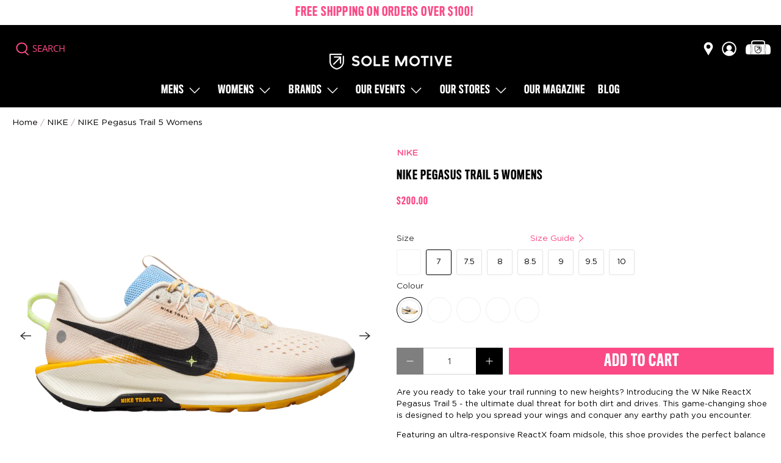

--- FILE ---
content_type: text/javascript; charset=utf-8
request_url: https://solemotive.com/products/w-nike-reactx-pegasus-trail-5.js
body_size: 3971
content:
{"id":8648908046559,"title":"NIKE Pegasus Trail 5 Womens","handle":"w-nike-reactx-pegasus-trail-5","description":"\u003cp dir=\"ltr\" class=\"text-body font-regular text-gray-800 leading-[24px] pt-[9px] pb-[2px]\"\u003e\u003cspan\u003eAre you ready to take your trail running to new heights? Introducing the W Nike ReactX Pegasus Trail 5 - the ultimate dual threat for both dirt and drives. This game-changing shoe is designed to help you spread your wings and conquer any earthy path you encounter.\u003c\/span\u003e\u003c\/p\u003e\n\u003cp dir=\"ltr\" class=\"text-body font-regular text-gray-800 leading-[24px] pt-[9px] pb-[2px]\"\u003e\u003cspan\u003eFeaturing an ultra-responsive ReactX foam midsole, this shoe provides the perfect balance of cushioning and support. Each step feels like you're bouncing off clouds, giving you the energy and power you need to keep pushing forward. Whether you're conquering steep inclines or navigating through rocky terrain, the Peg Trail 5 has got you covered.\u003c\/span\u003e\u003c\/p\u003e\n\u003cp dir=\"ltr\" class=\"text-body font-regular text-gray-800 leading-[24px] pt-[9px] pb-[2px]\"\u003e\u003cspan\u003eBut what sets this shoe apart from the rest? It's the perfect combination of functionality and style. With its sleek design and iconic Nike swoosh, you'll be turning heads on the trails and beyond. The durable outsole is designed to provide maximum traction and grip, ensuring you stay steady and confident with every step.\u003c\/span\u003e\u003c\/p\u003e\n\u003cp dir=\"ltr\" class=\"text-body font-regular text-gray-800 leading-[24px] pt-[9px] pb-[2px]\"\u003e\u003cspan\u003eBut don't just take our word for it - try it out for yourself and feel the difference. The W Nike ReactX Pegasus Trail 5 is more than just a shoe, it's a true adventure partner. So lace up and get ready to chase nature's wonders knowing that this shoe has your back every step of the way.\u003c\/span\u003e\u003c\/p\u003e\n\u003cp dir=\"ltr\" class=\"text-body font-regular text-gray-800 leading-[24px] pt-[9px] pb-[2px]\"\u003e\u003cstrong\u003eKey Features:\u003c\/strong\u003e\u003c\/p\u003e\n\u003cul\u003e\n\u003cli dir=\"ltr\" class=\"text-body font-regular text-gray-800 leading-[24px] pt-[9px] pb-[2px]\"\u003e\u003cspan class=\"headline-5\"\u003eExtra Cushioning\u003c\/span\u003e\u003c\/li\u003e\n\u003cli dir=\"ltr\" class=\"text-body font-regular text-gray-800 leading-[24px] pt-[9px] pb-[2px]\"\u003e\u003cspan class=\"headline-5\"\u003eBreathable for Your Run\u003c\/span\u003e\u003c\/li\u003e\n\u003cli dir=\"ltr\" class=\"text-body font-regular text-gray-800 leading-[24px] pt-[9px] pb-[2px]\"\u003e\u003cspan class=\"headline-5\"\u003eAll-Direction Traction.\u003c\/span\u003e\u003c\/li\u003e\n\u003c\/ul\u003e\n\u003c!----\u003e","published_at":"2024-05-30T17:18:41+10:00","created_at":"2024-05-30T17:18:41+10:00","vendor":"NIKE","type":"FOOTWEAR - Womens Trail","tags":["10","6.5","7","7.5","8","8.5","9","9.5","Activity:Trail","BD24-30","BF25-30","BFCM24","BFCM24-30","CANNON\/SOFT PEARL\/MINK BROWN","Category: Footwear","Discounts allowed","Footwear","FOOTWEAR - Womens Trail","Full Price","Gender: Womens","GLACIER BLUE \/ WHITE-DAYBREAK","H2-24","In Stock","JADE HORIZON\/SAIL-CRIMSON TINT","meta-size-chart-nike-womens-size-chart","NEW","NIKE","Non RW","PHANTOM\/BLACK WASHED CORAL","RWSM","Shoe Type: Trail","VAST GREY\/SANDDRIFT","VAST GREY\/SUMMIT WHITE\/BLACK\/SAND DRIFT"],"price":20000,"price_min":20000,"price_max":20000,"available":true,"price_varies":false,"compare_at_price":20000,"compare_at_price_min":20000,"compare_at_price_max":20000,"compare_at_price_varies":false,"variants":[{"id":46746159218911,"title":"6.5 \/ PHANTOM\/BLACK WASHED CORAL","option1":"6.5","option2":"PHANTOM\/BLACK WASHED CORAL","option3":null,"sku":"197859137893","requires_shipping":true,"taxable":true,"featured_image":{"id":44971039457503,"product_id":8648908046559,"position":12,"created_at":"2025-02-07T15:45:37+11:00","updated_at":"2025-02-08T13:53:13+11:00","alt":"NIKE Pegasus Trail 5 Womens FOOTWEAR - Womens Trail PHANTOM\/BLACK WASHED CORAL","width":1600,"height":1600,"src":"https:\/\/cdn.shopify.com\/s\/files\/1\/0435\/2039\/3377\/files\/W-NIKE-REACTX-PEGASUS-TRAIL-5-FOOTWEAR-Womens-Trai-3512.png?v=1738983193","variant_ids":[46746157777119,46746157809887,46746157842655,46746157875423,46746157908191,46746157940959,46746157973727,46746159218911]},"available":false,"name":"NIKE Pegasus Trail 5 Womens - 6.5 \/ PHANTOM\/BLACK WASHED CORAL","public_title":"6.5 \/ PHANTOM\/BLACK WASHED CORAL","options":["6.5","PHANTOM\/BLACK WASHED CORAL"],"price":20000,"weight":0,"compare_at_price":20000,"inventory_management":"shopify","barcode":"197859137893","featured_media":{"alt":"NIKE Pegasus Trail 5 Womens FOOTWEAR - Womens Trail PHANTOM\/BLACK WASHED CORAL","id":37322739908831,"position":12,"preview_image":{"aspect_ratio":1.0,"height":1600,"width":1600,"src":"https:\/\/cdn.shopify.com\/s\/files\/1\/0435\/2039\/3377\/files\/W-NIKE-REACTX-PEGASUS-TRAIL-5-FOOTWEAR-Womens-Trai-3512.png?v=1738983193"}},"requires_selling_plan":false,"selling_plan_allocations":[]},{"id":47187576226015,"title":"6.5 \/ CANNON\/SOFT PEARL\/MINK BROWN","option1":"6.5","option2":"CANNON\/SOFT PEARL\/MINK BROWN","option3":null,"sku":null,"requires_shipping":true,"taxable":true,"featured_image":{"id":46455470620895,"product_id":8648908046559,"position":20,"created_at":"2025-08-01T09:17:34+10:00","updated_at":"2025-08-01T12:56:46+10:00","alt":"NIKE Pegasus Trail 5 Womens FOOTWEAR - Womens Trail CANNON\/SOFT PEARL\/MINK BROWN","width":1600,"height":1600,"src":"https:\/\/cdn.shopify.com\/s\/files\/1\/0435\/2039\/3377\/files\/NIKE-Pegasus-Trail-5-Womens-FOOTWEAR-Womens-Trail-0.png?v=1754017006","variant_ids":[47187576226015,47187576258783,47187576291551,47187576324319,47187576357087,47187576389855,47187576422623,47187576455391]},"available":false,"name":"NIKE Pegasus Trail 5 Womens - 6.5 \/ CANNON\/SOFT PEARL\/MINK BROWN","public_title":"6.5 \/ CANNON\/SOFT PEARL\/MINK BROWN","options":["6.5","CANNON\/SOFT PEARL\/MINK BROWN"],"price":20000,"weight":0,"compare_at_price":20000,"inventory_management":"shopify","barcode":"","featured_media":{"alt":"NIKE Pegasus Trail 5 Womens FOOTWEAR - Womens Trail CANNON\/SOFT PEARL\/MINK BROWN","id":38216472035551,"position":20,"preview_image":{"aspect_ratio":1.0,"height":1600,"width":1600,"src":"https:\/\/cdn.shopify.com\/s\/files\/1\/0435\/2039\/3377\/files\/NIKE-Pegasus-Trail-5-Womens-FOOTWEAR-Womens-Trail-0.png?v=1754017006"}},"requires_selling_plan":false,"selling_plan_allocations":[]},{"id":46746157777119,"title":"7 \/ PHANTOM\/BLACK WASHED CORAL","option1":"7","option2":"PHANTOM\/BLACK WASHED CORAL","option3":null,"sku":"197859145133","requires_shipping":true,"taxable":true,"featured_image":{"id":44971039457503,"product_id":8648908046559,"position":12,"created_at":"2025-02-07T15:45:37+11:00","updated_at":"2025-02-08T13:53:13+11:00","alt":"NIKE Pegasus Trail 5 Womens FOOTWEAR - Womens Trail PHANTOM\/BLACK WASHED CORAL","width":1600,"height":1600,"src":"https:\/\/cdn.shopify.com\/s\/files\/1\/0435\/2039\/3377\/files\/W-NIKE-REACTX-PEGASUS-TRAIL-5-FOOTWEAR-Womens-Trai-3512.png?v=1738983193","variant_ids":[46746157777119,46746157809887,46746157842655,46746157875423,46746157908191,46746157940959,46746157973727,46746159218911]},"available":true,"name":"NIKE Pegasus Trail 5 Womens - 7 \/ PHANTOM\/BLACK WASHED CORAL","public_title":"7 \/ PHANTOM\/BLACK WASHED CORAL","options":["7","PHANTOM\/BLACK WASHED CORAL"],"price":20000,"weight":0,"compare_at_price":20000,"inventory_management":"shopify","barcode":"197859145133","featured_media":{"alt":"NIKE Pegasus Trail 5 Womens FOOTWEAR - Womens Trail PHANTOM\/BLACK WASHED CORAL","id":37322739908831,"position":12,"preview_image":{"aspect_ratio":1.0,"height":1600,"width":1600,"src":"https:\/\/cdn.shopify.com\/s\/files\/1\/0435\/2039\/3377\/files\/W-NIKE-REACTX-PEGASUS-TRAIL-5-FOOTWEAR-Womens-Trai-3512.png?v=1738983193"}},"requires_selling_plan":false,"selling_plan_allocations":[]},{"id":47187576258783,"title":"7 \/ CANNON\/SOFT PEARL\/MINK BROWN","option1":"7","option2":"CANNON\/SOFT PEARL\/MINK BROWN","option3":null,"sku":"198481534562","requires_shipping":true,"taxable":true,"featured_image":{"id":46455470620895,"product_id":8648908046559,"position":20,"created_at":"2025-08-01T09:17:34+10:00","updated_at":"2025-08-01T12:56:46+10:00","alt":"NIKE Pegasus Trail 5 Womens FOOTWEAR - Womens Trail CANNON\/SOFT PEARL\/MINK BROWN","width":1600,"height":1600,"src":"https:\/\/cdn.shopify.com\/s\/files\/1\/0435\/2039\/3377\/files\/NIKE-Pegasus-Trail-5-Womens-FOOTWEAR-Womens-Trail-0.png?v=1754017006","variant_ids":[47187576226015,47187576258783,47187576291551,47187576324319,47187576357087,47187576389855,47187576422623,47187576455391]},"available":false,"name":"NIKE Pegasus Trail 5 Womens - 7 \/ CANNON\/SOFT PEARL\/MINK BROWN","public_title":"7 \/ CANNON\/SOFT PEARL\/MINK BROWN","options":["7","CANNON\/SOFT PEARL\/MINK BROWN"],"price":20000,"weight":0,"compare_at_price":20000,"inventory_management":"shopify","barcode":"198481534562","featured_media":{"alt":"NIKE Pegasus Trail 5 Womens FOOTWEAR - Womens Trail CANNON\/SOFT PEARL\/MINK BROWN","id":38216472035551,"position":20,"preview_image":{"aspect_ratio":1.0,"height":1600,"width":1600,"src":"https:\/\/cdn.shopify.com\/s\/files\/1\/0435\/2039\/3377\/files\/NIKE-Pegasus-Trail-5-Womens-FOOTWEAR-Womens-Trail-0.png?v=1754017006"}},"requires_selling_plan":false,"selling_plan_allocations":[]},{"id":45888863797471,"title":"7 \/ GLACIER BLUE \/ WHITE-DAYBREAK","option1":"7","option2":"GLACIER BLUE \/ WHITE-DAYBREAK","option3":null,"sku":"197593759818","requires_shipping":true,"taxable":true,"featured_image":{"id":42588443672799,"product_id":8648908046559,"position":1,"created_at":"2024-05-30T19:29:33+10:00","updated_at":"2024-05-31T03:09:24+10:00","alt":"NIKE Pegasus Trail 5 Womens FOOTWEAR - Womens Trail GLACIER BLUE \/ WHITE-DAYBREAK","width":1280,"height":1280,"src":"https:\/\/cdn.shopify.com\/s\/files\/1\/0435\/2039\/3377\/files\/W-NIKE-REACTX-PEGASUS-TRAIL-5-FOOTWEAR-Womens-Trai-0.jpg?v=1717088964","variant_ids":[45888863797471,45888863830239,45888863863007,45888863895775,45888863928543,45888863961311,45888863994079]},"available":false,"name":"NIKE Pegasus Trail 5 Womens - 7 \/ GLACIER BLUE \/ WHITE-DAYBREAK","public_title":"7 \/ GLACIER BLUE \/ WHITE-DAYBREAK","options":["7","GLACIER BLUE \/ WHITE-DAYBREAK"],"price":20000,"weight":0,"compare_at_price":20000,"inventory_management":"shopify","barcode":"197593759818","featured_media":{"alt":"NIKE Pegasus Trail 5 Womens FOOTWEAR - Womens Trail GLACIER BLUE \/ WHITE-DAYBREAK","id":35363565142239,"position":1,"preview_image":{"aspect_ratio":1.0,"height":1280,"width":1280,"src":"https:\/\/cdn.shopify.com\/s\/files\/1\/0435\/2039\/3377\/files\/W-NIKE-REACTX-PEGASUS-TRAIL-5-FOOTWEAR-Womens-Trai-0.jpg?v=1717088964"}},"requires_selling_plan":false,"selling_plan_allocations":[]},{"id":46147203530975,"title":"7 \/ JADE HORIZON\/SAIL-CRIMSON TINT","option1":"7","option2":"JADE HORIZON\/SAIL-CRIMSON TINT","option3":null,"sku":"197597090665","requires_shipping":true,"taxable":true,"featured_image":{"id":43090412273887,"product_id":8648908046559,"position":6,"created_at":"2024-07-22T20:00:51+10:00","updated_at":"2024-07-22T20:00:52+10:00","alt":"NIKE Pegasus Trail 5 Womens FOOTWEAR - Womens Trail JADE HORIZON\/SAIL-CRIMSON TINT","width":1000,"height":1000,"src":"https:\/\/cdn.shopify.com\/s\/files\/1\/0435\/2039\/3377\/files\/Nike-WomensPegasusTrail5-JadeHorizonSailCrimsonTint-CultureAthletics.jpg?v=1721642452","variant_ids":[46147203530975,46147203563743,46147203596511,46147203629279,46147203662047,46147203694815,46147203727583]},"available":false,"name":"NIKE Pegasus Trail 5 Womens - 7 \/ JADE HORIZON\/SAIL-CRIMSON TINT","public_title":"7 \/ JADE HORIZON\/SAIL-CRIMSON TINT","options":["7","JADE HORIZON\/SAIL-CRIMSON TINT"],"price":20000,"weight":0,"compare_at_price":20000,"inventory_management":"shopify","barcode":"197597090665","featured_media":{"alt":"NIKE Pegasus Trail 5 Womens FOOTWEAR - Womens Trail JADE HORIZON\/SAIL-CRIMSON TINT","id":35963228487903,"position":6,"preview_image":{"aspect_ratio":1.0,"height":1000,"width":1000,"src":"https:\/\/cdn.shopify.com\/s\/files\/1\/0435\/2039\/3377\/files\/Nike-WomensPegasusTrail5-JadeHorizonSailCrimsonTint-CultureAthletics.jpg?v=1721642452"}},"requires_selling_plan":false,"selling_plan_allocations":[]},{"id":46746157809887,"title":"7.5 \/ PHANTOM\/BLACK WASHED CORAL","option1":"7.5","option2":"PHANTOM\/BLACK WASHED CORAL","option3":null,"sku":"197859120949","requires_shipping":true,"taxable":true,"featured_image":{"id":44971039457503,"product_id":8648908046559,"position":12,"created_at":"2025-02-07T15:45:37+11:00","updated_at":"2025-02-08T13:53:13+11:00","alt":"NIKE Pegasus Trail 5 Womens FOOTWEAR - Womens Trail PHANTOM\/BLACK WASHED CORAL","width":1600,"height":1600,"src":"https:\/\/cdn.shopify.com\/s\/files\/1\/0435\/2039\/3377\/files\/W-NIKE-REACTX-PEGASUS-TRAIL-5-FOOTWEAR-Womens-Trai-3512.png?v=1738983193","variant_ids":[46746157777119,46746157809887,46746157842655,46746157875423,46746157908191,46746157940959,46746157973727,46746159218911]},"available":true,"name":"NIKE Pegasus Trail 5 Womens - 7.5 \/ PHANTOM\/BLACK WASHED CORAL","public_title":"7.5 \/ PHANTOM\/BLACK WASHED CORAL","options":["7.5","PHANTOM\/BLACK WASHED CORAL"],"price":20000,"weight":0,"compare_at_price":20000,"inventory_management":"shopify","barcode":"197859120949","featured_media":{"alt":"NIKE Pegasus Trail 5 Womens FOOTWEAR - Womens Trail PHANTOM\/BLACK WASHED CORAL","id":37322739908831,"position":12,"preview_image":{"aspect_ratio":1.0,"height":1600,"width":1600,"src":"https:\/\/cdn.shopify.com\/s\/files\/1\/0435\/2039\/3377\/files\/W-NIKE-REACTX-PEGASUS-TRAIL-5-FOOTWEAR-Womens-Trai-3512.png?v=1738983193"}},"requires_selling_plan":false,"selling_plan_allocations":[]},{"id":47187576291551,"title":"7.5 \/ CANNON\/SOFT PEARL\/MINK BROWN","option1":"7.5","option2":"CANNON\/SOFT PEARL\/MINK BROWN","option3":null,"sku":"198481425969","requires_shipping":true,"taxable":true,"featured_image":{"id":46455470620895,"product_id":8648908046559,"position":20,"created_at":"2025-08-01T09:17:34+10:00","updated_at":"2025-08-01T12:56:46+10:00","alt":"NIKE Pegasus Trail 5 Womens FOOTWEAR - Womens Trail CANNON\/SOFT PEARL\/MINK BROWN","width":1600,"height":1600,"src":"https:\/\/cdn.shopify.com\/s\/files\/1\/0435\/2039\/3377\/files\/NIKE-Pegasus-Trail-5-Womens-FOOTWEAR-Womens-Trail-0.png?v=1754017006","variant_ids":[47187576226015,47187576258783,47187576291551,47187576324319,47187576357087,47187576389855,47187576422623,47187576455391]},"available":false,"name":"NIKE Pegasus Trail 5 Womens - 7.5 \/ CANNON\/SOFT PEARL\/MINK BROWN","public_title":"7.5 \/ CANNON\/SOFT PEARL\/MINK BROWN","options":["7.5","CANNON\/SOFT PEARL\/MINK BROWN"],"price":20000,"weight":0,"compare_at_price":20000,"inventory_management":"shopify","barcode":"198481425969","featured_media":{"alt":"NIKE Pegasus Trail 5 Womens FOOTWEAR - Womens Trail CANNON\/SOFT PEARL\/MINK BROWN","id":38216472035551,"position":20,"preview_image":{"aspect_ratio":1.0,"height":1600,"width":1600,"src":"https:\/\/cdn.shopify.com\/s\/files\/1\/0435\/2039\/3377\/files\/NIKE-Pegasus-Trail-5-Womens-FOOTWEAR-Womens-Trail-0.png?v=1754017006"}},"requires_selling_plan":false,"selling_plan_allocations":[]},{"id":45888863830239,"title":"7.5 \/ GLACIER BLUE \/ WHITE-DAYBREAK","option1":"7.5","option2":"GLACIER BLUE \/ WHITE-DAYBREAK","option3":null,"sku":"197593754738","requires_shipping":true,"taxable":true,"featured_image":{"id":42588443672799,"product_id":8648908046559,"position":1,"created_at":"2024-05-30T19:29:33+10:00","updated_at":"2024-05-31T03:09:24+10:00","alt":"NIKE Pegasus Trail 5 Womens FOOTWEAR - Womens Trail GLACIER BLUE \/ WHITE-DAYBREAK","width":1280,"height":1280,"src":"https:\/\/cdn.shopify.com\/s\/files\/1\/0435\/2039\/3377\/files\/W-NIKE-REACTX-PEGASUS-TRAIL-5-FOOTWEAR-Womens-Trai-0.jpg?v=1717088964","variant_ids":[45888863797471,45888863830239,45888863863007,45888863895775,45888863928543,45888863961311,45888863994079]},"available":false,"name":"NIKE Pegasus Trail 5 Womens - 7.5 \/ GLACIER BLUE \/ WHITE-DAYBREAK","public_title":"7.5 \/ GLACIER BLUE \/ WHITE-DAYBREAK","options":["7.5","GLACIER BLUE \/ WHITE-DAYBREAK"],"price":20000,"weight":0,"compare_at_price":20000,"inventory_management":"shopify","barcode":"197593754738","featured_media":{"alt":"NIKE Pegasus Trail 5 Womens FOOTWEAR - Womens Trail GLACIER BLUE \/ WHITE-DAYBREAK","id":35363565142239,"position":1,"preview_image":{"aspect_ratio":1.0,"height":1280,"width":1280,"src":"https:\/\/cdn.shopify.com\/s\/files\/1\/0435\/2039\/3377\/files\/W-NIKE-REACTX-PEGASUS-TRAIL-5-FOOTWEAR-Womens-Trai-0.jpg?v=1717088964"}},"requires_selling_plan":false,"selling_plan_allocations":[]},{"id":46147203563743,"title":"7.5 \/ JADE HORIZON\/SAIL-CRIMSON TINT","option1":"7.5","option2":"JADE HORIZON\/SAIL-CRIMSON TINT","option3":null,"sku":"197597079592","requires_shipping":true,"taxable":true,"featured_image":{"id":43090412273887,"product_id":8648908046559,"position":6,"created_at":"2024-07-22T20:00:51+10:00","updated_at":"2024-07-22T20:00:52+10:00","alt":"NIKE Pegasus Trail 5 Womens FOOTWEAR - Womens Trail JADE HORIZON\/SAIL-CRIMSON TINT","width":1000,"height":1000,"src":"https:\/\/cdn.shopify.com\/s\/files\/1\/0435\/2039\/3377\/files\/Nike-WomensPegasusTrail5-JadeHorizonSailCrimsonTint-CultureAthletics.jpg?v=1721642452","variant_ids":[46147203530975,46147203563743,46147203596511,46147203629279,46147203662047,46147203694815,46147203727583]},"available":false,"name":"NIKE Pegasus Trail 5 Womens - 7.5 \/ JADE HORIZON\/SAIL-CRIMSON TINT","public_title":"7.5 \/ JADE HORIZON\/SAIL-CRIMSON TINT","options":["7.5","JADE HORIZON\/SAIL-CRIMSON TINT"],"price":20000,"weight":0,"compare_at_price":20000,"inventory_management":"shopify","barcode":"197597079592","featured_media":{"alt":"NIKE Pegasus Trail 5 Womens FOOTWEAR - Womens Trail JADE HORIZON\/SAIL-CRIMSON TINT","id":35963228487903,"position":6,"preview_image":{"aspect_ratio":1.0,"height":1000,"width":1000,"src":"https:\/\/cdn.shopify.com\/s\/files\/1\/0435\/2039\/3377\/files\/Nike-WomensPegasusTrail5-JadeHorizonSailCrimsonTint-CultureAthletics.jpg?v=1721642452"}},"requires_selling_plan":false,"selling_plan_allocations":[]},{"id":47546265960671,"title":"7.5 \/ VAST GREY\/SANDDRIFT","option1":"7.5","option2":"VAST GREY\/SANDDRIFT","option3":null,"sku":"198481402694","requires_shipping":true,"taxable":true,"featured_image":{"id":47385202295007,"product_id":8648908046559,"position":32,"created_at":"2025-09-26T09:10:04+10:00","updated_at":"2025-09-26T12:53:26+10:00","alt":"NIKE Pegasus Trail 5 Womens - FOOTWEAR - Womens Trail","width":1600,"height":1600,"src":"https:\/\/cdn.shopify.com\/s\/files\/1\/0435\/2039\/3377\/files\/NIKE-Pegasus-Trail-5-Womens-FOOTWEAR-Womens-Trail-8697.png?v=1758855206","variant_ids":[47546265960671,47546265993439,47546266026207,47546266058975,47546266091743,47546266124511]},"available":true,"name":"NIKE Pegasus Trail 5 Womens - 7.5 \/ VAST GREY\/SANDDRIFT","public_title":"7.5 \/ VAST GREY\/SANDDRIFT","options":["7.5","VAST GREY\/SANDDRIFT"],"price":20000,"weight":0,"compare_at_price":20000,"inventory_management":"shopify","barcode":"198481402694","featured_media":{"alt":"NIKE Pegasus Trail 5 Womens - FOOTWEAR - Womens Trail","id":38564383326431,"position":32,"preview_image":{"aspect_ratio":1.0,"height":1600,"width":1600,"src":"https:\/\/cdn.shopify.com\/s\/files\/1\/0435\/2039\/3377\/files\/NIKE-Pegasus-Trail-5-Womens-FOOTWEAR-Womens-Trail-8697.png?v=1758855206"}},"requires_selling_plan":false,"selling_plan_allocations":[]},{"id":46746157842655,"title":"8 \/ PHANTOM\/BLACK WASHED CORAL","option1":"8","option2":"PHANTOM\/BLACK WASHED CORAL","option3":null,"sku":"197859153381","requires_shipping":true,"taxable":true,"featured_image":{"id":44971039457503,"product_id":8648908046559,"position":12,"created_at":"2025-02-07T15:45:37+11:00","updated_at":"2025-02-08T13:53:13+11:00","alt":"NIKE Pegasus Trail 5 Womens FOOTWEAR - Womens Trail PHANTOM\/BLACK WASHED CORAL","width":1600,"height":1600,"src":"https:\/\/cdn.shopify.com\/s\/files\/1\/0435\/2039\/3377\/files\/W-NIKE-REACTX-PEGASUS-TRAIL-5-FOOTWEAR-Womens-Trai-3512.png?v=1738983193","variant_ids":[46746157777119,46746157809887,46746157842655,46746157875423,46746157908191,46746157940959,46746157973727,46746159218911]},"available":true,"name":"NIKE Pegasus Trail 5 Womens - 8 \/ PHANTOM\/BLACK WASHED CORAL","public_title":"8 \/ PHANTOM\/BLACK WASHED CORAL","options":["8","PHANTOM\/BLACK WASHED CORAL"],"price":20000,"weight":0,"compare_at_price":20000,"inventory_management":"shopify","barcode":"197859153381","featured_media":{"alt":"NIKE Pegasus Trail 5 Womens FOOTWEAR - Womens Trail PHANTOM\/BLACK WASHED CORAL","id":37322739908831,"position":12,"preview_image":{"aspect_ratio":1.0,"height":1600,"width":1600,"src":"https:\/\/cdn.shopify.com\/s\/files\/1\/0435\/2039\/3377\/files\/W-NIKE-REACTX-PEGASUS-TRAIL-5-FOOTWEAR-Womens-Trai-3512.png?v=1738983193"}},"requires_selling_plan":false,"selling_plan_allocations":[]},{"id":47187576324319,"title":"8 \/ CANNON\/SOFT PEARL\/MINK BROWN","option1":"8","option2":"CANNON\/SOFT PEARL\/MINK BROWN","option3":null,"sku":"198481350377","requires_shipping":true,"taxable":true,"featured_image":{"id":46455470620895,"product_id":8648908046559,"position":20,"created_at":"2025-08-01T09:17:34+10:00","updated_at":"2025-08-01T12:56:46+10:00","alt":"NIKE Pegasus Trail 5 Womens FOOTWEAR - Womens Trail CANNON\/SOFT PEARL\/MINK BROWN","width":1600,"height":1600,"src":"https:\/\/cdn.shopify.com\/s\/files\/1\/0435\/2039\/3377\/files\/NIKE-Pegasus-Trail-5-Womens-FOOTWEAR-Womens-Trail-0.png?v=1754017006","variant_ids":[47187576226015,47187576258783,47187576291551,47187576324319,47187576357087,47187576389855,47187576422623,47187576455391]},"available":false,"name":"NIKE Pegasus Trail 5 Womens - 8 \/ CANNON\/SOFT PEARL\/MINK BROWN","public_title":"8 \/ CANNON\/SOFT PEARL\/MINK BROWN","options":["8","CANNON\/SOFT PEARL\/MINK BROWN"],"price":20000,"weight":0,"compare_at_price":20000,"inventory_management":"shopify","barcode":"198481350377","featured_media":{"alt":"NIKE Pegasus Trail 5 Womens FOOTWEAR - Womens Trail CANNON\/SOFT PEARL\/MINK BROWN","id":38216472035551,"position":20,"preview_image":{"aspect_ratio":1.0,"height":1600,"width":1600,"src":"https:\/\/cdn.shopify.com\/s\/files\/1\/0435\/2039\/3377\/files\/NIKE-Pegasus-Trail-5-Womens-FOOTWEAR-Womens-Trail-0.png?v=1754017006"}},"requires_selling_plan":false,"selling_plan_allocations":[]},{"id":45888863863007,"title":"8 \/ GLACIER BLUE \/ WHITE-DAYBREAK","option1":"8","option2":"GLACIER BLUE \/ WHITE-DAYBREAK","option3":null,"sku":"197593768490","requires_shipping":true,"taxable":true,"featured_image":{"id":42588443672799,"product_id":8648908046559,"position":1,"created_at":"2024-05-30T19:29:33+10:00","updated_at":"2024-05-31T03:09:24+10:00","alt":"NIKE Pegasus Trail 5 Womens FOOTWEAR - Womens Trail GLACIER BLUE \/ WHITE-DAYBREAK","width":1280,"height":1280,"src":"https:\/\/cdn.shopify.com\/s\/files\/1\/0435\/2039\/3377\/files\/W-NIKE-REACTX-PEGASUS-TRAIL-5-FOOTWEAR-Womens-Trai-0.jpg?v=1717088964","variant_ids":[45888863797471,45888863830239,45888863863007,45888863895775,45888863928543,45888863961311,45888863994079]},"available":false,"name":"NIKE Pegasus Trail 5 Womens - 8 \/ GLACIER BLUE \/ WHITE-DAYBREAK","public_title":"8 \/ GLACIER BLUE \/ WHITE-DAYBREAK","options":["8","GLACIER BLUE \/ WHITE-DAYBREAK"],"price":20000,"weight":0,"compare_at_price":20000,"inventory_management":"shopify","barcode":"197593768490","featured_media":{"alt":"NIKE Pegasus Trail 5 Womens FOOTWEAR - Womens Trail GLACIER BLUE \/ WHITE-DAYBREAK","id":35363565142239,"position":1,"preview_image":{"aspect_ratio":1.0,"height":1280,"width":1280,"src":"https:\/\/cdn.shopify.com\/s\/files\/1\/0435\/2039\/3377\/files\/W-NIKE-REACTX-PEGASUS-TRAIL-5-FOOTWEAR-Womens-Trai-0.jpg?v=1717088964"}},"requires_selling_plan":false,"selling_plan_allocations":[]},{"id":46147203596511,"title":"8 \/ JADE HORIZON\/SAIL-CRIMSON TINT","option1":"8","option2":"JADE HORIZON\/SAIL-CRIMSON TINT","option3":null,"sku":"197597093079","requires_shipping":true,"taxable":true,"featured_image":{"id":43090412273887,"product_id":8648908046559,"position":6,"created_at":"2024-07-22T20:00:51+10:00","updated_at":"2024-07-22T20:00:52+10:00","alt":"NIKE Pegasus Trail 5 Womens FOOTWEAR - Womens Trail JADE HORIZON\/SAIL-CRIMSON TINT","width":1000,"height":1000,"src":"https:\/\/cdn.shopify.com\/s\/files\/1\/0435\/2039\/3377\/files\/Nike-WomensPegasusTrail5-JadeHorizonSailCrimsonTint-CultureAthletics.jpg?v=1721642452","variant_ids":[46147203530975,46147203563743,46147203596511,46147203629279,46147203662047,46147203694815,46147203727583]},"available":false,"name":"NIKE Pegasus Trail 5 Womens - 8 \/ JADE HORIZON\/SAIL-CRIMSON TINT","public_title":"8 \/ JADE HORIZON\/SAIL-CRIMSON TINT","options":["8","JADE HORIZON\/SAIL-CRIMSON TINT"],"price":20000,"weight":0,"compare_at_price":20000,"inventory_management":"shopify","barcode":"197597093079","featured_media":{"alt":"NIKE Pegasus Trail 5 Womens FOOTWEAR - Womens Trail JADE HORIZON\/SAIL-CRIMSON TINT","id":35963228487903,"position":6,"preview_image":{"aspect_ratio":1.0,"height":1000,"width":1000,"src":"https:\/\/cdn.shopify.com\/s\/files\/1\/0435\/2039\/3377\/files\/Nike-WomensPegasusTrail5-JadeHorizonSailCrimsonTint-CultureAthletics.jpg?v=1721642452"}},"requires_selling_plan":false,"selling_plan_allocations":[]},{"id":47546265993439,"title":"8 \/ VAST GREY\/SANDDRIFT","option1":"8","option2":"VAST GREY\/SANDDRIFT","option3":null,"sku":"198481416639","requires_shipping":true,"taxable":true,"featured_image":{"id":47385202295007,"product_id":8648908046559,"position":32,"created_at":"2025-09-26T09:10:04+10:00","updated_at":"2025-09-26T12:53:26+10:00","alt":"NIKE Pegasus Trail 5 Womens - FOOTWEAR - Womens Trail","width":1600,"height":1600,"src":"https:\/\/cdn.shopify.com\/s\/files\/1\/0435\/2039\/3377\/files\/NIKE-Pegasus-Trail-5-Womens-FOOTWEAR-Womens-Trail-8697.png?v=1758855206","variant_ids":[47546265960671,47546265993439,47546266026207,47546266058975,47546266091743,47546266124511]},"available":false,"name":"NIKE Pegasus Trail 5 Womens - 8 \/ VAST GREY\/SANDDRIFT","public_title":"8 \/ VAST GREY\/SANDDRIFT","options":["8","VAST GREY\/SANDDRIFT"],"price":20000,"weight":0,"compare_at_price":20000,"inventory_management":"shopify","barcode":"198481416639","featured_media":{"alt":"NIKE Pegasus Trail 5 Womens - FOOTWEAR - Womens Trail","id":38564383326431,"position":32,"preview_image":{"aspect_ratio":1.0,"height":1600,"width":1600,"src":"https:\/\/cdn.shopify.com\/s\/files\/1\/0435\/2039\/3377\/files\/NIKE-Pegasus-Trail-5-Womens-FOOTWEAR-Womens-Trail-8697.png?v=1758855206"}},"requires_selling_plan":false,"selling_plan_allocations":[]},{"id":46746157875423,"title":"8.5 \/ PHANTOM\/BLACK WASHED CORAL","option1":"8.5","option2":"PHANTOM\/BLACK WASHED CORAL","option3":null,"sku":"197859122899","requires_shipping":true,"taxable":true,"featured_image":{"id":44971039457503,"product_id":8648908046559,"position":12,"created_at":"2025-02-07T15:45:37+11:00","updated_at":"2025-02-08T13:53:13+11:00","alt":"NIKE Pegasus Trail 5 Womens FOOTWEAR - Womens Trail PHANTOM\/BLACK WASHED CORAL","width":1600,"height":1600,"src":"https:\/\/cdn.shopify.com\/s\/files\/1\/0435\/2039\/3377\/files\/W-NIKE-REACTX-PEGASUS-TRAIL-5-FOOTWEAR-Womens-Trai-3512.png?v=1738983193","variant_ids":[46746157777119,46746157809887,46746157842655,46746157875423,46746157908191,46746157940959,46746157973727,46746159218911]},"available":true,"name":"NIKE Pegasus Trail 5 Womens - 8.5 \/ PHANTOM\/BLACK WASHED CORAL","public_title":"8.5 \/ PHANTOM\/BLACK WASHED CORAL","options":["8.5","PHANTOM\/BLACK WASHED CORAL"],"price":20000,"weight":0,"compare_at_price":20000,"inventory_management":"shopify","barcode":"197859122899","featured_media":{"alt":"NIKE Pegasus Trail 5 Womens FOOTWEAR - Womens Trail PHANTOM\/BLACK WASHED CORAL","id":37322739908831,"position":12,"preview_image":{"aspect_ratio":1.0,"height":1600,"width":1600,"src":"https:\/\/cdn.shopify.com\/s\/files\/1\/0435\/2039\/3377\/files\/W-NIKE-REACTX-PEGASUS-TRAIL-5-FOOTWEAR-Womens-Trai-3512.png?v=1738983193"}},"requires_selling_plan":false,"selling_plan_allocations":[]},{"id":47187576357087,"title":"8.5 \/ CANNON\/SOFT PEARL\/MINK BROWN","option1":"8.5","option2":"CANNON\/SOFT PEARL\/MINK BROWN","option3":null,"sku":"198481282487","requires_shipping":true,"taxable":true,"featured_image":{"id":46455470620895,"product_id":8648908046559,"position":20,"created_at":"2025-08-01T09:17:34+10:00","updated_at":"2025-08-01T12:56:46+10:00","alt":"NIKE Pegasus Trail 5 Womens FOOTWEAR - Womens Trail CANNON\/SOFT PEARL\/MINK BROWN","width":1600,"height":1600,"src":"https:\/\/cdn.shopify.com\/s\/files\/1\/0435\/2039\/3377\/files\/NIKE-Pegasus-Trail-5-Womens-FOOTWEAR-Womens-Trail-0.png?v=1754017006","variant_ids":[47187576226015,47187576258783,47187576291551,47187576324319,47187576357087,47187576389855,47187576422623,47187576455391]},"available":false,"name":"NIKE Pegasus Trail 5 Womens - 8.5 \/ CANNON\/SOFT PEARL\/MINK BROWN","public_title":"8.5 \/ CANNON\/SOFT PEARL\/MINK BROWN","options":["8.5","CANNON\/SOFT PEARL\/MINK BROWN"],"price":20000,"weight":0,"compare_at_price":20000,"inventory_management":"shopify","barcode":"198481282487","featured_media":{"alt":"NIKE Pegasus Trail 5 Womens FOOTWEAR - Womens Trail CANNON\/SOFT PEARL\/MINK BROWN","id":38216472035551,"position":20,"preview_image":{"aspect_ratio":1.0,"height":1600,"width":1600,"src":"https:\/\/cdn.shopify.com\/s\/files\/1\/0435\/2039\/3377\/files\/NIKE-Pegasus-Trail-5-Womens-FOOTWEAR-Womens-Trail-0.png?v=1754017006"}},"requires_selling_plan":false,"selling_plan_allocations":[]},{"id":45888863895775,"title":"8.5 \/ GLACIER BLUE \/ WHITE-DAYBREAK","option1":"8.5","option2":"GLACIER BLUE \/ WHITE-DAYBREAK","option3":null,"sku":"197593768070","requires_shipping":true,"taxable":true,"featured_image":{"id":42588443672799,"product_id":8648908046559,"position":1,"created_at":"2024-05-30T19:29:33+10:00","updated_at":"2024-05-31T03:09:24+10:00","alt":"NIKE Pegasus Trail 5 Womens FOOTWEAR - Womens Trail GLACIER BLUE \/ WHITE-DAYBREAK","width":1280,"height":1280,"src":"https:\/\/cdn.shopify.com\/s\/files\/1\/0435\/2039\/3377\/files\/W-NIKE-REACTX-PEGASUS-TRAIL-5-FOOTWEAR-Womens-Trai-0.jpg?v=1717088964","variant_ids":[45888863797471,45888863830239,45888863863007,45888863895775,45888863928543,45888863961311,45888863994079]},"available":false,"name":"NIKE Pegasus Trail 5 Womens - 8.5 \/ GLACIER BLUE \/ WHITE-DAYBREAK","public_title":"8.5 \/ GLACIER BLUE \/ WHITE-DAYBREAK","options":["8.5","GLACIER BLUE \/ WHITE-DAYBREAK"],"price":20000,"weight":0,"compare_at_price":20000,"inventory_management":"shopify","barcode":"197593768070","featured_media":{"alt":"NIKE Pegasus Trail 5 Womens FOOTWEAR - Womens Trail GLACIER BLUE \/ WHITE-DAYBREAK","id":35363565142239,"position":1,"preview_image":{"aspect_ratio":1.0,"height":1280,"width":1280,"src":"https:\/\/cdn.shopify.com\/s\/files\/1\/0435\/2039\/3377\/files\/W-NIKE-REACTX-PEGASUS-TRAIL-5-FOOTWEAR-Womens-Trai-0.jpg?v=1717088964"}},"requires_selling_plan":false,"selling_plan_allocations":[]},{"id":46147203629279,"title":"8.5 \/ JADE HORIZON\/SAIL-CRIMSON TINT","option1":"8.5","option2":"JADE HORIZON\/SAIL-CRIMSON TINT","option3":null,"sku":"197597083087","requires_shipping":true,"taxable":true,"featured_image":{"id":43090412273887,"product_id":8648908046559,"position":6,"created_at":"2024-07-22T20:00:51+10:00","updated_at":"2024-07-22T20:00:52+10:00","alt":"NIKE Pegasus Trail 5 Womens FOOTWEAR - Womens Trail JADE HORIZON\/SAIL-CRIMSON TINT","width":1000,"height":1000,"src":"https:\/\/cdn.shopify.com\/s\/files\/1\/0435\/2039\/3377\/files\/Nike-WomensPegasusTrail5-JadeHorizonSailCrimsonTint-CultureAthletics.jpg?v=1721642452","variant_ids":[46147203530975,46147203563743,46147203596511,46147203629279,46147203662047,46147203694815,46147203727583]},"available":false,"name":"NIKE Pegasus Trail 5 Womens - 8.5 \/ JADE HORIZON\/SAIL-CRIMSON TINT","public_title":"8.5 \/ JADE HORIZON\/SAIL-CRIMSON TINT","options":["8.5","JADE HORIZON\/SAIL-CRIMSON TINT"],"price":20000,"weight":0,"compare_at_price":20000,"inventory_management":"shopify","barcode":"197597083087","featured_media":{"alt":"NIKE Pegasus Trail 5 Womens FOOTWEAR - Womens Trail JADE HORIZON\/SAIL-CRIMSON TINT","id":35963228487903,"position":6,"preview_image":{"aspect_ratio":1.0,"height":1000,"width":1000,"src":"https:\/\/cdn.shopify.com\/s\/files\/1\/0435\/2039\/3377\/files\/Nike-WomensPegasusTrail5-JadeHorizonSailCrimsonTint-CultureAthletics.jpg?v=1721642452"}},"requires_selling_plan":false,"selling_plan_allocations":[]},{"id":47546266026207,"title":"8.5 \/ VAST GREY\/SANDDRIFT","option1":"8.5","option2":"VAST GREY\/SANDDRIFT","option3":null,"sku":"198481520596","requires_shipping":true,"taxable":true,"featured_image":{"id":47385202295007,"product_id":8648908046559,"position":32,"created_at":"2025-09-26T09:10:04+10:00","updated_at":"2025-09-26T12:53:26+10:00","alt":"NIKE Pegasus Trail 5 Womens - FOOTWEAR - Womens Trail","width":1600,"height":1600,"src":"https:\/\/cdn.shopify.com\/s\/files\/1\/0435\/2039\/3377\/files\/NIKE-Pegasus-Trail-5-Womens-FOOTWEAR-Womens-Trail-8697.png?v=1758855206","variant_ids":[47546265960671,47546265993439,47546266026207,47546266058975,47546266091743,47546266124511]},"available":true,"name":"NIKE Pegasus Trail 5 Womens - 8.5 \/ VAST GREY\/SANDDRIFT","public_title":"8.5 \/ VAST GREY\/SANDDRIFT","options":["8.5","VAST GREY\/SANDDRIFT"],"price":20000,"weight":0,"compare_at_price":20000,"inventory_management":"shopify","barcode":"198481520596","featured_media":{"alt":"NIKE Pegasus Trail 5 Womens - FOOTWEAR - Womens Trail","id":38564383326431,"position":32,"preview_image":{"aspect_ratio":1.0,"height":1600,"width":1600,"src":"https:\/\/cdn.shopify.com\/s\/files\/1\/0435\/2039\/3377\/files\/NIKE-Pegasus-Trail-5-Womens-FOOTWEAR-Womens-Trail-8697.png?v=1758855206"}},"requires_selling_plan":false,"selling_plan_allocations":[]},{"id":46746157908191,"title":"9 \/ PHANTOM\/BLACK WASHED CORAL","option1":"9","option2":"PHANTOM\/BLACK WASHED CORAL","option3":null,"sku":"197859122400","requires_shipping":true,"taxable":true,"featured_image":{"id":44971039457503,"product_id":8648908046559,"position":12,"created_at":"2025-02-07T15:45:37+11:00","updated_at":"2025-02-08T13:53:13+11:00","alt":"NIKE Pegasus Trail 5 Womens FOOTWEAR - Womens Trail PHANTOM\/BLACK WASHED CORAL","width":1600,"height":1600,"src":"https:\/\/cdn.shopify.com\/s\/files\/1\/0435\/2039\/3377\/files\/W-NIKE-REACTX-PEGASUS-TRAIL-5-FOOTWEAR-Womens-Trai-3512.png?v=1738983193","variant_ids":[46746157777119,46746157809887,46746157842655,46746157875423,46746157908191,46746157940959,46746157973727,46746159218911]},"available":false,"name":"NIKE Pegasus Trail 5 Womens - 9 \/ PHANTOM\/BLACK WASHED CORAL","public_title":"9 \/ PHANTOM\/BLACK WASHED CORAL","options":["9","PHANTOM\/BLACK WASHED CORAL"],"price":20000,"weight":0,"compare_at_price":20000,"inventory_management":"shopify","barcode":"197859122400","featured_media":{"alt":"NIKE Pegasus Trail 5 Womens FOOTWEAR - Womens Trail PHANTOM\/BLACK WASHED CORAL","id":37322739908831,"position":12,"preview_image":{"aspect_ratio":1.0,"height":1600,"width":1600,"src":"https:\/\/cdn.shopify.com\/s\/files\/1\/0435\/2039\/3377\/files\/W-NIKE-REACTX-PEGASUS-TRAIL-5-FOOTWEAR-Womens-Trai-3512.png?v=1738983193"}},"requires_selling_plan":false,"selling_plan_allocations":[]},{"id":47187576389855,"title":"9 \/ CANNON\/SOFT PEARL\/MINK BROWN","option1":"9","option2":"CANNON\/SOFT PEARL\/MINK BROWN","option3":null,"sku":"198481466153","requires_shipping":true,"taxable":true,"featured_image":{"id":46455470620895,"product_id":8648908046559,"position":20,"created_at":"2025-08-01T09:17:34+10:00","updated_at":"2025-08-01T12:56:46+10:00","alt":"NIKE Pegasus Trail 5 Womens FOOTWEAR - Womens Trail CANNON\/SOFT PEARL\/MINK BROWN","width":1600,"height":1600,"src":"https:\/\/cdn.shopify.com\/s\/files\/1\/0435\/2039\/3377\/files\/NIKE-Pegasus-Trail-5-Womens-FOOTWEAR-Womens-Trail-0.png?v=1754017006","variant_ids":[47187576226015,47187576258783,47187576291551,47187576324319,47187576357087,47187576389855,47187576422623,47187576455391]},"available":false,"name":"NIKE Pegasus Trail 5 Womens - 9 \/ CANNON\/SOFT PEARL\/MINK BROWN","public_title":"9 \/ CANNON\/SOFT PEARL\/MINK BROWN","options":["9","CANNON\/SOFT PEARL\/MINK BROWN"],"price":20000,"weight":0,"compare_at_price":20000,"inventory_management":"shopify","barcode":"198481466153","featured_media":{"alt":"NIKE Pegasus Trail 5 Womens FOOTWEAR - Womens Trail CANNON\/SOFT PEARL\/MINK BROWN","id":38216472035551,"position":20,"preview_image":{"aspect_ratio":1.0,"height":1600,"width":1600,"src":"https:\/\/cdn.shopify.com\/s\/files\/1\/0435\/2039\/3377\/files\/NIKE-Pegasus-Trail-5-Womens-FOOTWEAR-Womens-Trail-0.png?v=1754017006"}},"requires_selling_plan":false,"selling_plan_allocations":[]},{"id":45888863928543,"title":"9 \/ GLACIER BLUE \/ WHITE-DAYBREAK","option1":"9","option2":"GLACIER BLUE \/ WHITE-DAYBREAK","option3":null,"sku":"197593756312","requires_shipping":true,"taxable":true,"featured_image":{"id":42588443672799,"product_id":8648908046559,"position":1,"created_at":"2024-05-30T19:29:33+10:00","updated_at":"2024-05-31T03:09:24+10:00","alt":"NIKE Pegasus Trail 5 Womens FOOTWEAR - Womens Trail GLACIER BLUE \/ WHITE-DAYBREAK","width":1280,"height":1280,"src":"https:\/\/cdn.shopify.com\/s\/files\/1\/0435\/2039\/3377\/files\/W-NIKE-REACTX-PEGASUS-TRAIL-5-FOOTWEAR-Womens-Trai-0.jpg?v=1717088964","variant_ids":[45888863797471,45888863830239,45888863863007,45888863895775,45888863928543,45888863961311,45888863994079]},"available":false,"name":"NIKE Pegasus Trail 5 Womens - 9 \/ GLACIER BLUE \/ WHITE-DAYBREAK","public_title":"9 \/ GLACIER BLUE \/ WHITE-DAYBREAK","options":["9","GLACIER BLUE \/ WHITE-DAYBREAK"],"price":20000,"weight":0,"compare_at_price":20000,"inventory_management":"shopify","barcode":"197593756312","featured_media":{"alt":"NIKE Pegasus Trail 5 Womens FOOTWEAR - Womens Trail GLACIER BLUE \/ WHITE-DAYBREAK","id":35363565142239,"position":1,"preview_image":{"aspect_ratio":1.0,"height":1280,"width":1280,"src":"https:\/\/cdn.shopify.com\/s\/files\/1\/0435\/2039\/3377\/files\/W-NIKE-REACTX-PEGASUS-TRAIL-5-FOOTWEAR-Womens-Trai-0.jpg?v=1717088964"}},"requires_selling_plan":false,"selling_plan_allocations":[]},{"id":46147203662047,"title":"9 \/ JADE HORIZON\/SAIL-CRIMSON TINT","option1":"9","option2":"JADE HORIZON\/SAIL-CRIMSON TINT","option3":null,"sku":"197597074726","requires_shipping":true,"taxable":true,"featured_image":{"id":43090412273887,"product_id":8648908046559,"position":6,"created_at":"2024-07-22T20:00:51+10:00","updated_at":"2024-07-22T20:00:52+10:00","alt":"NIKE Pegasus Trail 5 Womens FOOTWEAR - Womens Trail JADE HORIZON\/SAIL-CRIMSON TINT","width":1000,"height":1000,"src":"https:\/\/cdn.shopify.com\/s\/files\/1\/0435\/2039\/3377\/files\/Nike-WomensPegasusTrail5-JadeHorizonSailCrimsonTint-CultureAthletics.jpg?v=1721642452","variant_ids":[46147203530975,46147203563743,46147203596511,46147203629279,46147203662047,46147203694815,46147203727583]},"available":false,"name":"NIKE Pegasus Trail 5 Womens - 9 \/ JADE HORIZON\/SAIL-CRIMSON TINT","public_title":"9 \/ JADE HORIZON\/SAIL-CRIMSON TINT","options":["9","JADE HORIZON\/SAIL-CRIMSON TINT"],"price":20000,"weight":0,"compare_at_price":20000,"inventory_management":"shopify","barcode":"197597074726","featured_media":{"alt":"NIKE Pegasus Trail 5 Womens FOOTWEAR - Womens Trail JADE HORIZON\/SAIL-CRIMSON TINT","id":35963228487903,"position":6,"preview_image":{"aspect_ratio":1.0,"height":1000,"width":1000,"src":"https:\/\/cdn.shopify.com\/s\/files\/1\/0435\/2039\/3377\/files\/Nike-WomensPegasusTrail5-JadeHorizonSailCrimsonTint-CultureAthletics.jpg?v=1721642452"}},"requires_selling_plan":false,"selling_plan_allocations":[]},{"id":47546266058975,"title":"9 \/ VAST GREY\/SANDDRIFT","option1":"9","option2":"VAST GREY\/SANDDRIFT","option3":null,"sku":"198481549801","requires_shipping":true,"taxable":true,"featured_image":{"id":47385202295007,"product_id":8648908046559,"position":32,"created_at":"2025-09-26T09:10:04+10:00","updated_at":"2025-09-26T12:53:26+10:00","alt":"NIKE Pegasus Trail 5 Womens - FOOTWEAR - Womens Trail","width":1600,"height":1600,"src":"https:\/\/cdn.shopify.com\/s\/files\/1\/0435\/2039\/3377\/files\/NIKE-Pegasus-Trail-5-Womens-FOOTWEAR-Womens-Trail-8697.png?v=1758855206","variant_ids":[47546265960671,47546265993439,47546266026207,47546266058975,47546266091743,47546266124511]},"available":true,"name":"NIKE Pegasus Trail 5 Womens - 9 \/ VAST GREY\/SANDDRIFT","public_title":"9 \/ VAST GREY\/SANDDRIFT","options":["9","VAST GREY\/SANDDRIFT"],"price":20000,"weight":0,"compare_at_price":20000,"inventory_management":"shopify","barcode":"198481549801","featured_media":{"alt":"NIKE Pegasus Trail 5 Womens - FOOTWEAR - Womens Trail","id":38564383326431,"position":32,"preview_image":{"aspect_ratio":1.0,"height":1600,"width":1600,"src":"https:\/\/cdn.shopify.com\/s\/files\/1\/0435\/2039\/3377\/files\/NIKE-Pegasus-Trail-5-Womens-FOOTWEAR-Womens-Trail-8697.png?v=1758855206"}},"requires_selling_plan":false,"selling_plan_allocations":[]},{"id":46746157940959,"title":"9.5 \/ PHANTOM\/BLACK WASHED CORAL","option1":"9.5","option2":"PHANTOM\/BLACK WASHED CORAL","option3":null,"sku":"197859153176","requires_shipping":true,"taxable":true,"featured_image":{"id":44971039457503,"product_id":8648908046559,"position":12,"created_at":"2025-02-07T15:45:37+11:00","updated_at":"2025-02-08T13:53:13+11:00","alt":"NIKE Pegasus Trail 5 Womens FOOTWEAR - Womens Trail PHANTOM\/BLACK WASHED CORAL","width":1600,"height":1600,"src":"https:\/\/cdn.shopify.com\/s\/files\/1\/0435\/2039\/3377\/files\/W-NIKE-REACTX-PEGASUS-TRAIL-5-FOOTWEAR-Womens-Trai-3512.png?v=1738983193","variant_ids":[46746157777119,46746157809887,46746157842655,46746157875423,46746157908191,46746157940959,46746157973727,46746159218911]},"available":false,"name":"NIKE Pegasus Trail 5 Womens - 9.5 \/ PHANTOM\/BLACK WASHED CORAL","public_title":"9.5 \/ PHANTOM\/BLACK WASHED CORAL","options":["9.5","PHANTOM\/BLACK WASHED CORAL"],"price":20000,"weight":0,"compare_at_price":20000,"inventory_management":"shopify","barcode":"197859153176","featured_media":{"alt":"NIKE Pegasus Trail 5 Womens FOOTWEAR - Womens Trail PHANTOM\/BLACK WASHED CORAL","id":37322739908831,"position":12,"preview_image":{"aspect_ratio":1.0,"height":1600,"width":1600,"src":"https:\/\/cdn.shopify.com\/s\/files\/1\/0435\/2039\/3377\/files\/W-NIKE-REACTX-PEGASUS-TRAIL-5-FOOTWEAR-Womens-Trai-3512.png?v=1738983193"}},"requires_selling_plan":false,"selling_plan_allocations":[]},{"id":47187576422623,"title":"9.5 \/ CANNON\/SOFT PEARL\/MINK BROWN","option1":"9.5","option2":"CANNON\/SOFT PEARL\/MINK BROWN","option3":null,"sku":"198481342143","requires_shipping":true,"taxable":true,"featured_image":{"id":46455470620895,"product_id":8648908046559,"position":20,"created_at":"2025-08-01T09:17:34+10:00","updated_at":"2025-08-01T12:56:46+10:00","alt":"NIKE Pegasus Trail 5 Womens FOOTWEAR - Womens Trail CANNON\/SOFT PEARL\/MINK BROWN","width":1600,"height":1600,"src":"https:\/\/cdn.shopify.com\/s\/files\/1\/0435\/2039\/3377\/files\/NIKE-Pegasus-Trail-5-Womens-FOOTWEAR-Womens-Trail-0.png?v=1754017006","variant_ids":[47187576226015,47187576258783,47187576291551,47187576324319,47187576357087,47187576389855,47187576422623,47187576455391]},"available":false,"name":"NIKE Pegasus Trail 5 Womens - 9.5 \/ CANNON\/SOFT PEARL\/MINK BROWN","public_title":"9.5 \/ CANNON\/SOFT PEARL\/MINK BROWN","options":["9.5","CANNON\/SOFT PEARL\/MINK BROWN"],"price":20000,"weight":0,"compare_at_price":20000,"inventory_management":"shopify","barcode":"198481342143","featured_media":{"alt":"NIKE Pegasus Trail 5 Womens FOOTWEAR - Womens Trail CANNON\/SOFT PEARL\/MINK BROWN","id":38216472035551,"position":20,"preview_image":{"aspect_ratio":1.0,"height":1600,"width":1600,"src":"https:\/\/cdn.shopify.com\/s\/files\/1\/0435\/2039\/3377\/files\/NIKE-Pegasus-Trail-5-Womens-FOOTWEAR-Womens-Trail-0.png?v=1754017006"}},"requires_selling_plan":false,"selling_plan_allocations":[]},{"id":45888863961311,"title":"9.5 \/ GLACIER BLUE \/ WHITE-DAYBREAK","option1":"9.5","option2":"GLACIER BLUE \/ WHITE-DAYBREAK","option3":null,"sku":"197593754356","requires_shipping":true,"taxable":true,"featured_image":{"id":42588443672799,"product_id":8648908046559,"position":1,"created_at":"2024-05-30T19:29:33+10:00","updated_at":"2024-05-31T03:09:24+10:00","alt":"NIKE Pegasus Trail 5 Womens FOOTWEAR - Womens Trail GLACIER BLUE \/ WHITE-DAYBREAK","width":1280,"height":1280,"src":"https:\/\/cdn.shopify.com\/s\/files\/1\/0435\/2039\/3377\/files\/W-NIKE-REACTX-PEGASUS-TRAIL-5-FOOTWEAR-Womens-Trai-0.jpg?v=1717088964","variant_ids":[45888863797471,45888863830239,45888863863007,45888863895775,45888863928543,45888863961311,45888863994079]},"available":false,"name":"NIKE Pegasus Trail 5 Womens - 9.5 \/ GLACIER BLUE \/ WHITE-DAYBREAK","public_title":"9.5 \/ GLACIER BLUE \/ WHITE-DAYBREAK","options":["9.5","GLACIER BLUE \/ WHITE-DAYBREAK"],"price":20000,"weight":0,"compare_at_price":20000,"inventory_management":"shopify","barcode":"197593754356","featured_media":{"alt":"NIKE Pegasus Trail 5 Womens FOOTWEAR - Womens Trail GLACIER BLUE \/ WHITE-DAYBREAK","id":35363565142239,"position":1,"preview_image":{"aspect_ratio":1.0,"height":1280,"width":1280,"src":"https:\/\/cdn.shopify.com\/s\/files\/1\/0435\/2039\/3377\/files\/W-NIKE-REACTX-PEGASUS-TRAIL-5-FOOTWEAR-Womens-Trai-0.jpg?v=1717088964"}},"requires_selling_plan":false,"selling_plan_allocations":[]},{"id":46147203694815,"title":"9.5 \/ JADE HORIZON\/SAIL-CRIMSON TINT","option1":"9.5","option2":"JADE HORIZON\/SAIL-CRIMSON TINT","option3":null,"sku":"197597074085","requires_shipping":true,"taxable":true,"featured_image":{"id":43090412273887,"product_id":8648908046559,"position":6,"created_at":"2024-07-22T20:00:51+10:00","updated_at":"2024-07-22T20:00:52+10:00","alt":"NIKE Pegasus Trail 5 Womens FOOTWEAR - Womens Trail JADE HORIZON\/SAIL-CRIMSON TINT","width":1000,"height":1000,"src":"https:\/\/cdn.shopify.com\/s\/files\/1\/0435\/2039\/3377\/files\/Nike-WomensPegasusTrail5-JadeHorizonSailCrimsonTint-CultureAthletics.jpg?v=1721642452","variant_ids":[46147203530975,46147203563743,46147203596511,46147203629279,46147203662047,46147203694815,46147203727583]},"available":false,"name":"NIKE Pegasus Trail 5 Womens - 9.5 \/ JADE HORIZON\/SAIL-CRIMSON TINT","public_title":"9.5 \/ JADE HORIZON\/SAIL-CRIMSON TINT","options":["9.5","JADE HORIZON\/SAIL-CRIMSON TINT"],"price":20000,"weight":0,"compare_at_price":20000,"inventory_management":"shopify","barcode":"197597074085","featured_media":{"alt":"NIKE Pegasus Trail 5 Womens FOOTWEAR - Womens Trail JADE HORIZON\/SAIL-CRIMSON TINT","id":35963228487903,"position":6,"preview_image":{"aspect_ratio":1.0,"height":1000,"width":1000,"src":"https:\/\/cdn.shopify.com\/s\/files\/1\/0435\/2039\/3377\/files\/Nike-WomensPegasusTrail5-JadeHorizonSailCrimsonTint-CultureAthletics.jpg?v=1721642452"}},"requires_selling_plan":false,"selling_plan_allocations":[]},{"id":47546266091743,"title":"9.5 \/ VAST GREY\/SANDDRIFT","option1":"9.5","option2":"VAST GREY\/SANDDRIFT","option3":null,"sku":"198481416776","requires_shipping":true,"taxable":true,"featured_image":{"id":47385202295007,"product_id":8648908046559,"position":32,"created_at":"2025-09-26T09:10:04+10:00","updated_at":"2025-09-26T12:53:26+10:00","alt":"NIKE Pegasus Trail 5 Womens - FOOTWEAR - Womens Trail","width":1600,"height":1600,"src":"https:\/\/cdn.shopify.com\/s\/files\/1\/0435\/2039\/3377\/files\/NIKE-Pegasus-Trail-5-Womens-FOOTWEAR-Womens-Trail-8697.png?v=1758855206","variant_ids":[47546265960671,47546265993439,47546266026207,47546266058975,47546266091743,47546266124511]},"available":true,"name":"NIKE Pegasus Trail 5 Womens - 9.5 \/ VAST GREY\/SANDDRIFT","public_title":"9.5 \/ VAST GREY\/SANDDRIFT","options":["9.5","VAST GREY\/SANDDRIFT"],"price":20000,"weight":0,"compare_at_price":20000,"inventory_management":"shopify","barcode":"198481416776","featured_media":{"alt":"NIKE Pegasus Trail 5 Womens - FOOTWEAR - Womens Trail","id":38564383326431,"position":32,"preview_image":{"aspect_ratio":1.0,"height":1600,"width":1600,"src":"https:\/\/cdn.shopify.com\/s\/files\/1\/0435\/2039\/3377\/files\/NIKE-Pegasus-Trail-5-Womens-FOOTWEAR-Womens-Trail-8697.png?v=1758855206"}},"requires_selling_plan":false,"selling_plan_allocations":[]},{"id":46746157973727,"title":"10 \/ PHANTOM\/BLACK WASHED CORAL","option1":"10","option2":"PHANTOM\/BLACK WASHED CORAL","option3":null,"sku":"197859160679","requires_shipping":true,"taxable":true,"featured_image":{"id":44971039457503,"product_id":8648908046559,"position":12,"created_at":"2025-02-07T15:45:37+11:00","updated_at":"2025-02-08T13:53:13+11:00","alt":"NIKE Pegasus Trail 5 Womens FOOTWEAR - Womens Trail PHANTOM\/BLACK WASHED CORAL","width":1600,"height":1600,"src":"https:\/\/cdn.shopify.com\/s\/files\/1\/0435\/2039\/3377\/files\/W-NIKE-REACTX-PEGASUS-TRAIL-5-FOOTWEAR-Womens-Trai-3512.png?v=1738983193","variant_ids":[46746157777119,46746157809887,46746157842655,46746157875423,46746157908191,46746157940959,46746157973727,46746159218911]},"available":false,"name":"NIKE Pegasus Trail 5 Womens - 10 \/ PHANTOM\/BLACK WASHED CORAL","public_title":"10 \/ PHANTOM\/BLACK WASHED CORAL","options":["10","PHANTOM\/BLACK WASHED CORAL"],"price":20000,"weight":0,"compare_at_price":20000,"inventory_management":"shopify","barcode":"197859160679","featured_media":{"alt":"NIKE Pegasus Trail 5 Womens FOOTWEAR - Womens Trail PHANTOM\/BLACK WASHED CORAL","id":37322739908831,"position":12,"preview_image":{"aspect_ratio":1.0,"height":1600,"width":1600,"src":"https:\/\/cdn.shopify.com\/s\/files\/1\/0435\/2039\/3377\/files\/W-NIKE-REACTX-PEGASUS-TRAIL-5-FOOTWEAR-Womens-Trai-3512.png?v=1738983193"}},"requires_selling_plan":false,"selling_plan_allocations":[]},{"id":47187576455391,"title":"10 \/ CANNON\/SOFT PEARL\/MINK BROWN","option1":"10","option2":"CANNON\/SOFT PEARL\/MINK BROWN","option3":null,"sku":"198481477319","requires_shipping":true,"taxable":true,"featured_image":{"id":46455470620895,"product_id":8648908046559,"position":20,"created_at":"2025-08-01T09:17:34+10:00","updated_at":"2025-08-01T12:56:46+10:00","alt":"NIKE Pegasus Trail 5 Womens FOOTWEAR - Womens Trail CANNON\/SOFT PEARL\/MINK BROWN","width":1600,"height":1600,"src":"https:\/\/cdn.shopify.com\/s\/files\/1\/0435\/2039\/3377\/files\/NIKE-Pegasus-Trail-5-Womens-FOOTWEAR-Womens-Trail-0.png?v=1754017006","variant_ids":[47187576226015,47187576258783,47187576291551,47187576324319,47187576357087,47187576389855,47187576422623,47187576455391]},"available":true,"name":"NIKE Pegasus Trail 5 Womens - 10 \/ CANNON\/SOFT PEARL\/MINK BROWN","public_title":"10 \/ CANNON\/SOFT PEARL\/MINK BROWN","options":["10","CANNON\/SOFT PEARL\/MINK BROWN"],"price":20000,"weight":0,"compare_at_price":20000,"inventory_management":"shopify","barcode":"198481477319","featured_media":{"alt":"NIKE Pegasus Trail 5 Womens FOOTWEAR - Womens Trail CANNON\/SOFT PEARL\/MINK BROWN","id":38216472035551,"position":20,"preview_image":{"aspect_ratio":1.0,"height":1600,"width":1600,"src":"https:\/\/cdn.shopify.com\/s\/files\/1\/0435\/2039\/3377\/files\/NIKE-Pegasus-Trail-5-Womens-FOOTWEAR-Womens-Trail-0.png?v=1754017006"}},"requires_selling_plan":false,"selling_plan_allocations":[]},{"id":45888863994079,"title":"10 \/ GLACIER BLUE \/ WHITE-DAYBREAK","option1":"10","option2":"GLACIER BLUE \/ WHITE-DAYBREAK","option3":null,"sku":"197593765574","requires_shipping":true,"taxable":true,"featured_image":{"id":42588443672799,"product_id":8648908046559,"position":1,"created_at":"2024-05-30T19:29:33+10:00","updated_at":"2024-05-31T03:09:24+10:00","alt":"NIKE Pegasus Trail 5 Womens FOOTWEAR - Womens Trail GLACIER BLUE \/ WHITE-DAYBREAK","width":1280,"height":1280,"src":"https:\/\/cdn.shopify.com\/s\/files\/1\/0435\/2039\/3377\/files\/W-NIKE-REACTX-PEGASUS-TRAIL-5-FOOTWEAR-Womens-Trai-0.jpg?v=1717088964","variant_ids":[45888863797471,45888863830239,45888863863007,45888863895775,45888863928543,45888863961311,45888863994079]},"available":false,"name":"NIKE Pegasus Trail 5 Womens - 10 \/ GLACIER BLUE \/ WHITE-DAYBREAK","public_title":"10 \/ GLACIER BLUE \/ WHITE-DAYBREAK","options":["10","GLACIER BLUE \/ WHITE-DAYBREAK"],"price":20000,"weight":0,"compare_at_price":20000,"inventory_management":"shopify","barcode":"197593765574","featured_media":{"alt":"NIKE Pegasus Trail 5 Womens FOOTWEAR - Womens Trail GLACIER BLUE \/ WHITE-DAYBREAK","id":35363565142239,"position":1,"preview_image":{"aspect_ratio":1.0,"height":1280,"width":1280,"src":"https:\/\/cdn.shopify.com\/s\/files\/1\/0435\/2039\/3377\/files\/W-NIKE-REACTX-PEGASUS-TRAIL-5-FOOTWEAR-Womens-Trai-0.jpg?v=1717088964"}},"requires_selling_plan":false,"selling_plan_allocations":[]},{"id":46147203727583,"title":"10 \/ JADE HORIZON\/SAIL-CRIMSON TINT","option1":"10","option2":"JADE HORIZON\/SAIL-CRIMSON TINT","option3":null,"sku":"197597072708","requires_shipping":true,"taxable":true,"featured_image":{"id":43090412273887,"product_id":8648908046559,"position":6,"created_at":"2024-07-22T20:00:51+10:00","updated_at":"2024-07-22T20:00:52+10:00","alt":"NIKE Pegasus Trail 5 Womens FOOTWEAR - Womens Trail JADE HORIZON\/SAIL-CRIMSON TINT","width":1000,"height":1000,"src":"https:\/\/cdn.shopify.com\/s\/files\/1\/0435\/2039\/3377\/files\/Nike-WomensPegasusTrail5-JadeHorizonSailCrimsonTint-CultureAthletics.jpg?v=1721642452","variant_ids":[46147203530975,46147203563743,46147203596511,46147203629279,46147203662047,46147203694815,46147203727583]},"available":false,"name":"NIKE Pegasus Trail 5 Womens - 10 \/ JADE HORIZON\/SAIL-CRIMSON TINT","public_title":"10 \/ JADE HORIZON\/SAIL-CRIMSON TINT","options":["10","JADE HORIZON\/SAIL-CRIMSON TINT"],"price":20000,"weight":0,"compare_at_price":20000,"inventory_management":"shopify","barcode":"197597072708","featured_media":{"alt":"NIKE Pegasus Trail 5 Womens FOOTWEAR - Womens Trail JADE HORIZON\/SAIL-CRIMSON TINT","id":35963228487903,"position":6,"preview_image":{"aspect_ratio":1.0,"height":1000,"width":1000,"src":"https:\/\/cdn.shopify.com\/s\/files\/1\/0435\/2039\/3377\/files\/Nike-WomensPegasusTrail5-JadeHorizonSailCrimsonTint-CultureAthletics.jpg?v=1721642452"}},"requires_selling_plan":false,"selling_plan_allocations":[]},{"id":47546266124511,"title":"10 \/ VAST GREY\/SANDDRIFT","option1":"10","option2":"VAST GREY\/SANDDRIFT","option3":null,"sku":"198481338375","requires_shipping":true,"taxable":true,"featured_image":{"id":47385202295007,"product_id":8648908046559,"position":32,"created_at":"2025-09-26T09:10:04+10:00","updated_at":"2025-09-26T12:53:26+10:00","alt":"NIKE Pegasus Trail 5 Womens - FOOTWEAR - Womens Trail","width":1600,"height":1600,"src":"https:\/\/cdn.shopify.com\/s\/files\/1\/0435\/2039\/3377\/files\/NIKE-Pegasus-Trail-5-Womens-FOOTWEAR-Womens-Trail-8697.png?v=1758855206","variant_ids":[47546265960671,47546265993439,47546266026207,47546266058975,47546266091743,47546266124511]},"available":true,"name":"NIKE Pegasus Trail 5 Womens - 10 \/ VAST GREY\/SANDDRIFT","public_title":"10 \/ VAST GREY\/SANDDRIFT","options":["10","VAST GREY\/SANDDRIFT"],"price":20000,"weight":0,"compare_at_price":20000,"inventory_management":"shopify","barcode":"198481338375","featured_media":{"alt":"NIKE Pegasus Trail 5 Womens - FOOTWEAR - Womens Trail","id":38564383326431,"position":32,"preview_image":{"aspect_ratio":1.0,"height":1600,"width":1600,"src":"https:\/\/cdn.shopify.com\/s\/files\/1\/0435\/2039\/3377\/files\/NIKE-Pegasus-Trail-5-Womens-FOOTWEAR-Womens-Trail-8697.png?v=1758855206"}},"requires_selling_plan":false,"selling_plan_allocations":[]}],"images":["\/\/cdn.shopify.com\/s\/files\/1\/0435\/2039\/3377\/files\/W-NIKE-REACTX-PEGASUS-TRAIL-5-FOOTWEAR-Womens-Trai-0.jpg?v=1717088964","\/\/cdn.shopify.com\/s\/files\/1\/0435\/2039\/3377\/files\/W-NIKE-REACTX-PEGASUS-TRAIL-5-FOOTWEAR-Womens-Trai-1.webp?v=1717088964","\/\/cdn.shopify.com\/s\/files\/1\/0435\/2039\/3377\/files\/W-NIKE-REACTX-PEGASUS-TRAIL-5-FOOTWEAR-Womens-Trai-7.jpg?v=1717088964","\/\/cdn.shopify.com\/s\/files\/1\/0435\/2039\/3377\/files\/W-NIKE-REACTX-PEGASUS-TRAIL-5-FOOTWEAR-Womens-Trai-1.jpg?v=1717088964","\/\/cdn.shopify.com\/s\/files\/1\/0435\/2039\/3377\/files\/W-NIKE-REACTX-PEGASUS-TRAIL-5-FOOTWEAR-Womens-Trai-9.jpg?v=1717088964","\/\/cdn.shopify.com\/s\/files\/1\/0435\/2039\/3377\/files\/Nike-WomensPegasusTrail5-JadeHorizonSailCrimsonTint-CultureAthletics.jpg?v=1721642452","\/\/cdn.shopify.com\/s\/files\/1\/0435\/2039\/3377\/files\/W-NIKE-REACTX-PEGASUS-TRAIL-5-FOOTWEAR-Womens-Trai-13.jpg?v=1721703195","\/\/cdn.shopify.com\/s\/files\/1\/0435\/2039\/3377\/files\/W-NIKE-REACTX-PEGASUS-TRAIL-5-FOOTWEAR-Womens-Trai-8.jpg?v=1721703195","\/\/cdn.shopify.com\/s\/files\/1\/0435\/2039\/3377\/files\/W-NIKE-REACTX-PEGASUS-TRAIL-5-FOOTWEAR-Womens-Trai-5.jpg?v=1721703195","\/\/cdn.shopify.com\/s\/files\/1\/0435\/2039\/3377\/files\/W-NIKE-REACTX-PEGASUS-TRAIL-5-FOOTWEAR-Womens-Trai-2.jpg?v=1721703195","\/\/cdn.shopify.com\/s\/files\/1\/0435\/2039\/3377\/files\/W-NIKE-REACTX-PEGASUS-TRAIL-5-FOOTWEAR-Womens-Trai-0.png?v=1738983190","\/\/cdn.shopify.com\/s\/files\/1\/0435\/2039\/3377\/files\/W-NIKE-REACTX-PEGASUS-TRAIL-5-FOOTWEAR-Womens-Trai-3512.png?v=1738983193","\/\/cdn.shopify.com\/s\/files\/1\/0435\/2039\/3377\/files\/W-NIKE-REACTX-PEGASUS-TRAIL-5-FOOTWEAR-Womens-Trai-4148.png?v=1738983195","\/\/cdn.shopify.com\/s\/files\/1\/0435\/2039\/3377\/files\/W-NIKE-REACTX-PEGASUS-TRAIL-5-FOOTWEAR-Womens-Trai-0314.png?v=1738983198","\/\/cdn.shopify.com\/s\/files\/1\/0435\/2039\/3377\/files\/W-NIKE-REACTX-PEGASUS-TRAIL-5-FOOTWEAR-Womens-Trai-3987.png?v=1738983200","\/\/cdn.shopify.com\/s\/files\/1\/0435\/2039\/3377\/files\/W-NIKE-REACTX-PEGASUS-TRAIL-5-FOOTWEAR-Womens-Trai-1374.png?v=1738983203","\/\/cdn.shopify.com\/s\/files\/1\/0435\/2039\/3377\/files\/W-NIKE-REACTX-PEGASUS-TRAIL-5-FOOTWEAR-Womens-Trai-6288.png?v=1738983205","\/\/cdn.shopify.com\/s\/files\/1\/0435\/2039\/3377\/files\/W-NIKE-REACTX-PEGASUS-TRAIL-5-FOOTWEAR-Womens-Trai-8559.png?v=1738983208","\/\/cdn.shopify.com\/s\/files\/1\/0435\/2039\/3377\/files\/W-NIKE-REACTX-PEGASUS-TRAIL-5-FOOTWEAR-Womens-Trai-6075.png?v=1738983211","\/\/cdn.shopify.com\/s\/files\/1\/0435\/2039\/3377\/files\/NIKE-Pegasus-Trail-5-Womens-FOOTWEAR-Womens-Trail-0.png?v=1754017006","\/\/cdn.shopify.com\/s\/files\/1\/0435\/2039\/3377\/files\/NIKE-Pegasus-Trail-5-Womens-FOOTWEAR-Womens-Trail-5699.png?v=1754017009","\/\/cdn.shopify.com\/s\/files\/1\/0435\/2039\/3377\/files\/NIKE-Pegasus-Trail-5-Womens-FOOTWEAR-Womens-Trail-9017.png?v=1754017012","\/\/cdn.shopify.com\/s\/files\/1\/0435\/2039\/3377\/files\/NIKE-Pegasus-Trail-5-Womens-FOOTWEAR-Womens-Trail-4062.png?v=1754017014","\/\/cdn.shopify.com\/s\/files\/1\/0435\/2039\/3377\/files\/NIKE-Pegasus-Trail-5-Womens-FOOTWEAR-Womens-Trail-3300.png?v=1754017017","\/\/cdn.shopify.com\/s\/files\/1\/0435\/2039\/3377\/files\/NIKE-Pegasus-Trail-5-Womens-FOOTWEAR-Womens-Trail-8635.png?v=1754017019","\/\/cdn.shopify.com\/s\/files\/1\/0435\/2039\/3377\/files\/NIKE-Pegasus-Trail-5-Womens-FOOTWEAR-Womens-Trail-5579.png?v=1754017022","\/\/cdn.shopify.com\/s\/files\/1\/0435\/2039\/3377\/files\/NIKE-Pegasus-Trail-5-Womens-FOOTWEAR-Womens-Trail-0408.png?v=1754017025","\/\/cdn.shopify.com\/s\/files\/1\/0435\/2039\/3377\/files\/NIKE-Pegasus-Trail-5-Womens-FOOTWEAR-Womens-Trail-7895.png?v=1754017027","\/\/cdn.shopify.com\/s\/files\/1\/0435\/2039\/3377\/files\/W-NIKE-REACTX-PEGASUS-TRAIL-5-FOOTWEAR-Womens-Trai-4622.png?v=1754003903","\/\/cdn.shopify.com\/s\/files\/1\/0435\/2039\/3377\/files\/NIKE-Pegasus-Trail-5-Womens-FOOTWEAR-Womens-Trail-6366.png?v=1754017030","\/\/cdn.shopify.com\/s\/files\/1\/0435\/2039\/3377\/files\/NIKE-Pegasus-Trail-5-Womens-FOOTWEAR-Womens-Trail-5213.png?v=1754017033","\/\/cdn.shopify.com\/s\/files\/1\/0435\/2039\/3377\/files\/NIKE-Pegasus-Trail-5-Womens-FOOTWEAR-Womens-Trail-8697.png?v=1758855206","\/\/cdn.shopify.com\/s\/files\/1\/0435\/2039\/3377\/files\/NIKE-Pegasus-Trail-5-Womens-FOOTWEAR-Womens-Trail-4876.png?v=1758855208","\/\/cdn.shopify.com\/s\/files\/1\/0435\/2039\/3377\/files\/NIKE-Pegasus-Trail-5-Womens-FOOTWEAR-Womens-Trail-7047.png?v=1758855211","\/\/cdn.shopify.com\/s\/files\/1\/0435\/2039\/3377\/files\/NIKE-Pegasus-Trail-5-Womens-FOOTWEAR-Womens-Trail-9808.png?v=1758855213","\/\/cdn.shopify.com\/s\/files\/1\/0435\/2039\/3377\/files\/NIKE-Pegasus-Trail-5-Womens-FOOTWEAR-Womens-Trail-2484.png?v=1758855216","\/\/cdn.shopify.com\/s\/files\/1\/0435\/2039\/3377\/files\/NIKE-Pegasus-Trail-5-Womens-FOOTWEAR-Womens-Trail-7847.png?v=1758855218","\/\/cdn.shopify.com\/s\/files\/1\/0435\/2039\/3377\/files\/NIKE-Pegasus-Trail-5-Womens-FOOTWEAR-Womens-Trail-6782.png?v=1758855221","\/\/cdn.shopify.com\/s\/files\/1\/0435\/2039\/3377\/files\/NIKE-Pegasus-Trail-5-Womens-FOOTWEAR-Womens-Trail-1683.png?v=1758855223","\/\/cdn.shopify.com\/s\/files\/1\/0435\/2039\/3377\/files\/NIKE-Pegasus-Trail-5-Womens-FOOTWEAR-Womens-Trail-5189.png?v=1758855226"],"featured_image":"\/\/cdn.shopify.com\/s\/files\/1\/0435\/2039\/3377\/files\/W-NIKE-REACTX-PEGASUS-TRAIL-5-FOOTWEAR-Womens-Trai-0.jpg?v=1717088964","options":[{"name":"Size","position":1,"values":["6.5","7","7.5","8","8.5","9","9.5","10"]},{"name":"Colour","position":2,"values":["PHANTOM\/BLACK WASHED CORAL","CANNON\/SOFT PEARL\/MINK BROWN","GLACIER BLUE \/ WHITE-DAYBREAK","JADE HORIZON\/SAIL-CRIMSON TINT","VAST GREY\/SANDDRIFT"]}],"url":"\/products\/w-nike-reactx-pegasus-trail-5","media":[{"alt":"NIKE Pegasus Trail 5 Womens FOOTWEAR - Womens Trail GLACIER BLUE \/ WHITE-DAYBREAK","id":35363565142239,"position":1,"preview_image":{"aspect_ratio":1.0,"height":1280,"width":1280,"src":"https:\/\/cdn.shopify.com\/s\/files\/1\/0435\/2039\/3377\/files\/W-NIKE-REACTX-PEGASUS-TRAIL-5-FOOTWEAR-Womens-Trai-0.jpg?v=1717088964"},"aspect_ratio":1.0,"height":1280,"media_type":"image","src":"https:\/\/cdn.shopify.com\/s\/files\/1\/0435\/2039\/3377\/files\/W-NIKE-REACTX-PEGASUS-TRAIL-5-FOOTWEAR-Womens-Trai-0.jpg?v=1717088964","width":1280},{"alt":"NIKE Pegasus Trail 5 Womens FOOTWEAR - Womens Trail","id":35362376286431,"position":2,"preview_image":{"aspect_ratio":1.001,"height":1279,"width":1280,"src":"https:\/\/cdn.shopify.com\/s\/files\/1\/0435\/2039\/3377\/files\/W-NIKE-REACTX-PEGASUS-TRAIL-5-FOOTWEAR-Womens-Trai-1.webp?v=1717088964"},"aspect_ratio":1.001,"height":1279,"media_type":"image","src":"https:\/\/cdn.shopify.com\/s\/files\/1\/0435\/2039\/3377\/files\/W-NIKE-REACTX-PEGASUS-TRAIL-5-FOOTWEAR-Womens-Trai-1.webp?v=1717088964","width":1280},{"alt":"NIKE Pegasus Trail 5 Womens FOOTWEAR - Womens Trail","id":35363583885535,"position":3,"preview_image":{"aspect_ratio":1.001,"height":1279,"width":1280,"src":"https:\/\/cdn.shopify.com\/s\/files\/1\/0435\/2039\/3377\/files\/W-NIKE-REACTX-PEGASUS-TRAIL-5-FOOTWEAR-Womens-Trai-7.jpg?v=1717088964"},"aspect_ratio":1.001,"height":1279,"media_type":"image","src":"https:\/\/cdn.shopify.com\/s\/files\/1\/0435\/2039\/3377\/files\/W-NIKE-REACTX-PEGASUS-TRAIL-5-FOOTWEAR-Womens-Trai-7.jpg?v=1717088964","width":1280},{"alt":"NIKE Pegasus Trail 5 Womens FOOTWEAR - Womens Trail","id":35363572220127,"position":4,"preview_image":{"aspect_ratio":1.0,"height":1358,"width":1358,"src":"https:\/\/cdn.shopify.com\/s\/files\/1\/0435\/2039\/3377\/files\/W-NIKE-REACTX-PEGASUS-TRAIL-5-FOOTWEAR-Womens-Trai-1.jpg?v=1717088964"},"aspect_ratio":1.0,"height":1358,"media_type":"image","src":"https:\/\/cdn.shopify.com\/s\/files\/1\/0435\/2039\/3377\/files\/W-NIKE-REACTX-PEGASUS-TRAIL-5-FOOTWEAR-Womens-Trai-1.jpg?v=1717088964","width":1358},{"alt":"NIKE Pegasus Trail 5 Womens FOOTWEAR - Womens Trail","id":35363573465311,"position":5,"preview_image":{"aspect_ratio":0.999,"height":1281,"width":1280,"src":"https:\/\/cdn.shopify.com\/s\/files\/1\/0435\/2039\/3377\/files\/W-NIKE-REACTX-PEGASUS-TRAIL-5-FOOTWEAR-Womens-Trai-9.jpg?v=1717088964"},"aspect_ratio":0.999,"height":1281,"media_type":"image","src":"https:\/\/cdn.shopify.com\/s\/files\/1\/0435\/2039\/3377\/files\/W-NIKE-REACTX-PEGASUS-TRAIL-5-FOOTWEAR-Womens-Trai-9.jpg?v=1717088964","width":1280},{"alt":"NIKE Pegasus Trail 5 Womens FOOTWEAR - Womens Trail JADE HORIZON\/SAIL-CRIMSON TINT","id":35963228487903,"position":6,"preview_image":{"aspect_ratio":1.0,"height":1000,"width":1000,"src":"https:\/\/cdn.shopify.com\/s\/files\/1\/0435\/2039\/3377\/files\/Nike-WomensPegasusTrail5-JadeHorizonSailCrimsonTint-CultureAthletics.jpg?v=1721642452"},"aspect_ratio":1.0,"height":1000,"media_type":"image","src":"https:\/\/cdn.shopify.com\/s\/files\/1\/0435\/2039\/3377\/files\/Nike-WomensPegasusTrail5-JadeHorizonSailCrimsonTint-CultureAthletics.jpg?v=1721642452","width":1000},{"alt":"NIKE Pegasus Trail 5 Womens FOOTWEAR - Womens Trail","id":35963228586207,"position":7,"preview_image":{"aspect_ratio":1.0,"height":1000,"width":1000,"src":"https:\/\/cdn.shopify.com\/s\/files\/1\/0435\/2039\/3377\/files\/W-NIKE-REACTX-PEGASUS-TRAIL-5-FOOTWEAR-Womens-Trai-13.jpg?v=1721703195"},"aspect_ratio":1.0,"height":1000,"media_type":"image","src":"https:\/\/cdn.shopify.com\/s\/files\/1\/0435\/2039\/3377\/files\/W-NIKE-REACTX-PEGASUS-TRAIL-5-FOOTWEAR-Womens-Trai-13.jpg?v=1721703195","width":1000},{"alt":"NIKE Pegasus Trail 5 Womens FOOTWEAR - Womens Trail","id":35963229012191,"position":8,"preview_image":{"aspect_ratio":1.0,"height":1000,"width":1000,"src":"https:\/\/cdn.shopify.com\/s\/files\/1\/0435\/2039\/3377\/files\/W-NIKE-REACTX-PEGASUS-TRAIL-5-FOOTWEAR-Womens-Trai-8.jpg?v=1721703195"},"aspect_ratio":1.0,"height":1000,"media_type":"image","src":"https:\/\/cdn.shopify.com\/s\/files\/1\/0435\/2039\/3377\/files\/W-NIKE-REACTX-PEGASUS-TRAIL-5-FOOTWEAR-Womens-Trai-8.jpg?v=1721703195","width":1000},{"alt":"NIKE Pegasus Trail 5 Womens FOOTWEAR - Womens Trail","id":35963229405407,"position":9,"preview_image":{"aspect_ratio":1.0,"height":1000,"width":1000,"src":"https:\/\/cdn.shopify.com\/s\/files\/1\/0435\/2039\/3377\/files\/W-NIKE-REACTX-PEGASUS-TRAIL-5-FOOTWEAR-Womens-Trai-5.jpg?v=1721703195"},"aspect_ratio":1.0,"height":1000,"media_type":"image","src":"https:\/\/cdn.shopify.com\/s\/files\/1\/0435\/2039\/3377\/files\/W-NIKE-REACTX-PEGASUS-TRAIL-5-FOOTWEAR-Womens-Trai-5.jpg?v=1721703195","width":1000},{"alt":"NIKE Pegasus Trail 5 Womens FOOTWEAR - Womens Trail","id":35963229896927,"position":10,"preview_image":{"aspect_ratio":1.0,"height":1000,"width":1000,"src":"https:\/\/cdn.shopify.com\/s\/files\/1\/0435\/2039\/3377\/files\/W-NIKE-REACTX-PEGASUS-TRAIL-5-FOOTWEAR-Womens-Trai-2.jpg?v=1721703195"},"aspect_ratio":1.0,"height":1000,"media_type":"image","src":"https:\/\/cdn.shopify.com\/s\/files\/1\/0435\/2039\/3377\/files\/W-NIKE-REACTX-PEGASUS-TRAIL-5-FOOTWEAR-Womens-Trai-2.jpg?v=1721703195","width":1000},{"alt":"NIKE Pegasus Trail 5 Womens FOOTWEAR - Womens Trail","id":37322739744991,"position":11,"preview_image":{"aspect_ratio":1.0,"height":1600,"width":1600,"src":"https:\/\/cdn.shopify.com\/s\/files\/1\/0435\/2039\/3377\/files\/W-NIKE-REACTX-PEGASUS-TRAIL-5-FOOTWEAR-Womens-Trai-0.png?v=1738983190"},"aspect_ratio":1.0,"height":1600,"media_type":"image","src":"https:\/\/cdn.shopify.com\/s\/files\/1\/0435\/2039\/3377\/files\/W-NIKE-REACTX-PEGASUS-TRAIL-5-FOOTWEAR-Womens-Trai-0.png?v=1738983190","width":1600},{"alt":"NIKE Pegasus Trail 5 Womens FOOTWEAR - Womens Trail PHANTOM\/BLACK WASHED CORAL","id":37322739908831,"position":12,"preview_image":{"aspect_ratio":1.0,"height":1600,"width":1600,"src":"https:\/\/cdn.shopify.com\/s\/files\/1\/0435\/2039\/3377\/files\/W-NIKE-REACTX-PEGASUS-TRAIL-5-FOOTWEAR-Womens-Trai-3512.png?v=1738983193"},"aspect_ratio":1.0,"height":1600,"media_type":"image","src":"https:\/\/cdn.shopify.com\/s\/files\/1\/0435\/2039\/3377\/files\/W-NIKE-REACTX-PEGASUS-TRAIL-5-FOOTWEAR-Womens-Trai-3512.png?v=1738983193","width":1600},{"alt":"NIKE Pegasus Trail 5 Womens FOOTWEAR - Womens Trail","id":37322739876063,"position":13,"preview_image":{"aspect_ratio":1.0,"height":1600,"width":1600,"src":"https:\/\/cdn.shopify.com\/s\/files\/1\/0435\/2039\/3377\/files\/W-NIKE-REACTX-PEGASUS-TRAIL-5-FOOTWEAR-Womens-Trai-4148.png?v=1738983195"},"aspect_ratio":1.0,"height":1600,"media_type":"image","src":"https:\/\/cdn.shopify.com\/s\/files\/1\/0435\/2039\/3377\/files\/W-NIKE-REACTX-PEGASUS-TRAIL-5-FOOTWEAR-Womens-Trai-4148.png?v=1738983195","width":1600},{"alt":"NIKE Pegasus Trail 5 Womens FOOTWEAR - Womens Trail","id":37322739777759,"position":14,"preview_image":{"aspect_ratio":1.0,"height":1600,"width":1600,"src":"https:\/\/cdn.shopify.com\/s\/files\/1\/0435\/2039\/3377\/files\/W-NIKE-REACTX-PEGASUS-TRAIL-5-FOOTWEAR-Womens-Trai-0314.png?v=1738983198"},"aspect_ratio":1.0,"height":1600,"media_type":"image","src":"https:\/\/cdn.shopify.com\/s\/files\/1\/0435\/2039\/3377\/files\/W-NIKE-REACTX-PEGASUS-TRAIL-5-FOOTWEAR-Womens-Trai-0314.png?v=1738983198","width":1600},{"alt":"NIKE Pegasus Trail 5 Womens FOOTWEAR - Womens Trail","id":37322739941599,"position":15,"preview_image":{"aspect_ratio":1.0,"height":1600,"width":1600,"src":"https:\/\/cdn.shopify.com\/s\/files\/1\/0435\/2039\/3377\/files\/W-NIKE-REACTX-PEGASUS-TRAIL-5-FOOTWEAR-Womens-Trai-3987.png?v=1738983200"},"aspect_ratio":1.0,"height":1600,"media_type":"image","src":"https:\/\/cdn.shopify.com\/s\/files\/1\/0435\/2039\/3377\/files\/W-NIKE-REACTX-PEGASUS-TRAIL-5-FOOTWEAR-Womens-Trai-3987.png?v=1738983200","width":1600},{"alt":"NIKE Pegasus Trail 5 Womens FOOTWEAR - Womens Trail","id":37322739843295,"position":16,"preview_image":{"aspect_ratio":1.0,"height":1600,"width":1600,"src":"https:\/\/cdn.shopify.com\/s\/files\/1\/0435\/2039\/3377\/files\/W-NIKE-REACTX-PEGASUS-TRAIL-5-FOOTWEAR-Womens-Trai-1374.png?v=1738983203"},"aspect_ratio":1.0,"height":1600,"media_type":"image","src":"https:\/\/cdn.shopify.com\/s\/files\/1\/0435\/2039\/3377\/files\/W-NIKE-REACTX-PEGASUS-TRAIL-5-FOOTWEAR-Womens-Trai-1374.png?v=1738983203","width":1600},{"alt":"NIKE Pegasus Trail 5 Womens FOOTWEAR - Womens Trail","id":37322739810527,"position":17,"preview_image":{"aspect_ratio":1.0,"height":1600,"width":1600,"src":"https:\/\/cdn.shopify.com\/s\/files\/1\/0435\/2039\/3377\/files\/W-NIKE-REACTX-PEGASUS-TRAIL-5-FOOTWEAR-Womens-Trai-6288.png?v=1738983205"},"aspect_ratio":1.0,"height":1600,"media_type":"image","src":"https:\/\/cdn.shopify.com\/s\/files\/1\/0435\/2039\/3377\/files\/W-NIKE-REACTX-PEGASUS-TRAIL-5-FOOTWEAR-Womens-Trai-6288.png?v=1738983205","width":1600},{"alt":"NIKE Pegasus Trail 5 Womens FOOTWEAR - Womens Trail","id":37322739974367,"position":18,"preview_image":{"aspect_ratio":1.0,"height":1600,"width":1600,"src":"https:\/\/cdn.shopify.com\/s\/files\/1\/0435\/2039\/3377\/files\/W-NIKE-REACTX-PEGASUS-TRAIL-5-FOOTWEAR-Womens-Trai-8559.png?v=1738983208"},"aspect_ratio":1.0,"height":1600,"media_type":"image","src":"https:\/\/cdn.shopify.com\/s\/files\/1\/0435\/2039\/3377\/files\/W-NIKE-REACTX-PEGASUS-TRAIL-5-FOOTWEAR-Womens-Trai-8559.png?v=1738983208","width":1600},{"alt":"NIKE Pegasus Trail 5 Womens FOOTWEAR - Womens Trail","id":37322740007135,"position":19,"preview_image":{"aspect_ratio":1.0,"height":1600,"width":1600,"src":"https:\/\/cdn.shopify.com\/s\/files\/1\/0435\/2039\/3377\/files\/W-NIKE-REACTX-PEGASUS-TRAIL-5-FOOTWEAR-Womens-Trai-6075.png?v=1738983211"},"aspect_ratio":1.0,"height":1600,"media_type":"image","src":"https:\/\/cdn.shopify.com\/s\/files\/1\/0435\/2039\/3377\/files\/W-NIKE-REACTX-PEGASUS-TRAIL-5-FOOTWEAR-Womens-Trai-6075.png?v=1738983211","width":1600},{"alt":"NIKE Pegasus Trail 5 Womens FOOTWEAR - Womens Trail CANNON\/SOFT PEARL\/MINK BROWN","id":38216472035551,"position":20,"preview_image":{"aspect_ratio":1.0,"height":1600,"width":1600,"src":"https:\/\/cdn.shopify.com\/s\/files\/1\/0435\/2039\/3377\/files\/NIKE-Pegasus-Trail-5-Womens-FOOTWEAR-Womens-Trail-0.png?v=1754017006"},"aspect_ratio":1.0,"height":1600,"media_type":"image","src":"https:\/\/cdn.shopify.com\/s\/files\/1\/0435\/2039\/3377\/files\/NIKE-Pegasus-Trail-5-Womens-FOOTWEAR-Womens-Trail-0.png?v=1754017006","width":1600},{"alt":"NIKE Pegasus Trail 5 Womens FOOTWEAR - Womens Trail","id":38216472068319,"position":21,"preview_image":{"aspect_ratio":1.0,"height":1600,"width":1600,"src":"https:\/\/cdn.shopify.com\/s\/files\/1\/0435\/2039\/3377\/files\/NIKE-Pegasus-Trail-5-Womens-FOOTWEAR-Womens-Trail-5699.png?v=1754017009"},"aspect_ratio":1.0,"height":1600,"media_type":"image","src":"https:\/\/cdn.shopify.com\/s\/files\/1\/0435\/2039\/3377\/files\/NIKE-Pegasus-Trail-5-Womens-FOOTWEAR-Womens-Trail-5699.png?v=1754017009","width":1600},{"alt":"NIKE Pegasus Trail 5 Womens FOOTWEAR - Womens Trail","id":38216472002783,"position":22,"preview_image":{"aspect_ratio":1.0,"height":1600,"width":1600,"src":"https:\/\/cdn.shopify.com\/s\/files\/1\/0435\/2039\/3377\/files\/NIKE-Pegasus-Trail-5-Womens-FOOTWEAR-Womens-Trail-9017.png?v=1754017012"},"aspect_ratio":1.0,"height":1600,"media_type":"image","src":"https:\/\/cdn.shopify.com\/s\/files\/1\/0435\/2039\/3377\/files\/NIKE-Pegasus-Trail-5-Womens-FOOTWEAR-Womens-Trail-9017.png?v=1754017012","width":1600},{"alt":"NIKE Pegasus Trail 5 Womens FOOTWEAR - Womens Trail","id":38216471904479,"position":23,"preview_image":{"aspect_ratio":1.0,"height":1600,"width":1600,"src":"https:\/\/cdn.shopify.com\/s\/files\/1\/0435\/2039\/3377\/files\/NIKE-Pegasus-Trail-5-Womens-FOOTWEAR-Womens-Trail-4062.png?v=1754017014"},"aspect_ratio":1.0,"height":1600,"media_type":"image","src":"https:\/\/cdn.shopify.com\/s\/files\/1\/0435\/2039\/3377\/files\/NIKE-Pegasus-Trail-5-Womens-FOOTWEAR-Womens-Trail-4062.png?v=1754017014","width":1600},{"alt":"NIKE Pegasus Trail 5 Womens FOOTWEAR - Womens Trail","id":38216472101087,"position":24,"preview_image":{"aspect_ratio":1.0,"height":1600,"width":1600,"src":"https:\/\/cdn.shopify.com\/s\/files\/1\/0435\/2039\/3377\/files\/NIKE-Pegasus-Trail-5-Womens-FOOTWEAR-Womens-Trail-3300.png?v=1754017017"},"aspect_ratio":1.0,"height":1600,"media_type":"image","src":"https:\/\/cdn.shopify.com\/s\/files\/1\/0435\/2039\/3377\/files\/NIKE-Pegasus-Trail-5-Womens-FOOTWEAR-Womens-Trail-3300.png?v=1754017017","width":1600},{"alt":"NIKE Pegasus Trail 5 Womens FOOTWEAR - Womens Trail","id":38216471970015,"position":25,"preview_image":{"aspect_ratio":1.0,"height":1600,"width":1600,"src":"https:\/\/cdn.shopify.com\/s\/files\/1\/0435\/2039\/3377\/files\/NIKE-Pegasus-Trail-5-Womens-FOOTWEAR-Womens-Trail-8635.png?v=1754017019"},"aspect_ratio":1.0,"height":1600,"media_type":"image","src":"https:\/\/cdn.shopify.com\/s\/files\/1\/0435\/2039\/3377\/files\/NIKE-Pegasus-Trail-5-Womens-FOOTWEAR-Womens-Trail-8635.png?v=1754017019","width":1600},{"alt":"NIKE Pegasus Trail 5 Womens - FOOTWEAR - Womens Trail","id":38216472133855,"position":26,"preview_image":{"aspect_ratio":1.0,"height":1600,"width":1600,"src":"https:\/\/cdn.shopify.com\/s\/files\/1\/0435\/2039\/3377\/files\/NIKE-Pegasus-Trail-5-Womens-FOOTWEAR-Womens-Trail-5579.png?v=1754017022"},"aspect_ratio":1.0,"height":1600,"media_type":"image","src":"https:\/\/cdn.shopify.com\/s\/files\/1\/0435\/2039\/3377\/files\/NIKE-Pegasus-Trail-5-Womens-FOOTWEAR-Womens-Trail-5579.png?v=1754017022","width":1600},{"alt":"NIKE Pegasus Trail 5 Womens - FOOTWEAR - Womens Trail","id":38216472559839,"position":27,"preview_image":{"aspect_ratio":1.0,"height":1600,"width":1600,"src":"https:\/\/cdn.shopify.com\/s\/files\/1\/0435\/2039\/3377\/files\/NIKE-Pegasus-Trail-5-Womens-FOOTWEAR-Womens-Trail-0408.png?v=1754017025"},"aspect_ratio":1.0,"height":1600,"media_type":"image","src":"https:\/\/cdn.shopify.com\/s\/files\/1\/0435\/2039\/3377\/files\/NIKE-Pegasus-Trail-5-Womens-FOOTWEAR-Womens-Trail-0408.png?v=1754017025","width":1600},{"alt":"NIKE Pegasus Trail 5 Womens - FOOTWEAR - Womens Trail","id":38216472264927,"position":28,"preview_image":{"aspect_ratio":1.0,"height":1600,"width":1600,"src":"https:\/\/cdn.shopify.com\/s\/files\/1\/0435\/2039\/3377\/files\/NIKE-Pegasus-Trail-5-Womens-FOOTWEAR-Womens-Trail-7895.png?v=1754017027"},"aspect_ratio":1.0,"height":1600,"media_type":"image","src":"https:\/\/cdn.shopify.com\/s\/files\/1\/0435\/2039\/3377\/files\/NIKE-Pegasus-Trail-5-Womens-FOOTWEAR-Womens-Trail-7895.png?v=1754017027","width":1600},{"alt":"NIKE Pegasus Trail 5 Womens FOOTWEAR - Womens Trail","id":37322739646687,"position":29,"preview_image":{"aspect_ratio":1.0,"height":1600,"width":1600,"src":"https:\/\/cdn.shopify.com\/s\/files\/1\/0435\/2039\/3377\/files\/W-NIKE-REACTX-PEGASUS-TRAIL-5-FOOTWEAR-Womens-Trai-4622.png?v=1754003903"},"aspect_ratio":1.0,"height":1600,"media_type":"image","src":"https:\/\/cdn.shopify.com\/s\/files\/1\/0435\/2039\/3377\/files\/W-NIKE-REACTX-PEGASUS-TRAIL-5-FOOTWEAR-Womens-Trai-4622.png?v=1754003903","width":1600},{"alt":"NIKE Pegasus Trail 5 Womens - FOOTWEAR - Womens Trail","id":38216471871711,"position":30,"preview_image":{"aspect_ratio":1.0,"height":1600,"width":1600,"src":"https:\/\/cdn.shopify.com\/s\/files\/1\/0435\/2039\/3377\/files\/NIKE-Pegasus-Trail-5-Womens-FOOTWEAR-Womens-Trail-6366.png?v=1754017030"},"aspect_ratio":1.0,"height":1600,"media_type":"image","src":"https:\/\/cdn.shopify.com\/s\/files\/1\/0435\/2039\/3377\/files\/NIKE-Pegasus-Trail-5-Womens-FOOTWEAR-Womens-Trail-6366.png?v=1754017030","width":1600},{"alt":"NIKE Pegasus Trail 5 Womens - FOOTWEAR - Womens Trail","id":38216471740639,"position":31,"preview_image":{"aspect_ratio":1.0,"height":1600,"width":1600,"src":"https:\/\/cdn.shopify.com\/s\/files\/1\/0435\/2039\/3377\/files\/NIKE-Pegasus-Trail-5-Womens-FOOTWEAR-Womens-Trail-5213.png?v=1754017033"},"aspect_ratio":1.0,"height":1600,"media_type":"image","src":"https:\/\/cdn.shopify.com\/s\/files\/1\/0435\/2039\/3377\/files\/NIKE-Pegasus-Trail-5-Womens-FOOTWEAR-Womens-Trail-5213.png?v=1754017033","width":1600},{"alt":"NIKE Pegasus Trail 5 Womens - FOOTWEAR - Womens Trail","id":38564383326431,"position":32,"preview_image":{"aspect_ratio":1.0,"height":1600,"width":1600,"src":"https:\/\/cdn.shopify.com\/s\/files\/1\/0435\/2039\/3377\/files\/NIKE-Pegasus-Trail-5-Womens-FOOTWEAR-Womens-Trail-8697.png?v=1758855206"},"aspect_ratio":1.0,"height":1600,"media_type":"image","src":"https:\/\/cdn.shopify.com\/s\/files\/1\/0435\/2039\/3377\/files\/NIKE-Pegasus-Trail-5-Womens-FOOTWEAR-Womens-Trail-8697.png?v=1758855206","width":1600},{"alt":"NIKE Pegasus Trail 5 Womens - FOOTWEAR - Womens Trail","id":38564383293663,"position":33,"preview_image":{"aspect_ratio":1.0,"height":1600,"width":1600,"src":"https:\/\/cdn.shopify.com\/s\/files\/1\/0435\/2039\/3377\/files\/NIKE-Pegasus-Trail-5-Womens-FOOTWEAR-Womens-Trail-4876.png?v=1758855208"},"aspect_ratio":1.0,"height":1600,"media_type":"image","src":"https:\/\/cdn.shopify.com\/s\/files\/1\/0435\/2039\/3377\/files\/NIKE-Pegasus-Trail-5-Womens-FOOTWEAR-Womens-Trail-4876.png?v=1758855208","width":1600},{"alt":"NIKE Pegasus Trail 5 Womens - FOOTWEAR - Womens Trail","id":38564383195359,"position":34,"preview_image":{"aspect_ratio":1.0,"height":1600,"width":1600,"src":"https:\/\/cdn.shopify.com\/s\/files\/1\/0435\/2039\/3377\/files\/NIKE-Pegasus-Trail-5-Womens-FOOTWEAR-Womens-Trail-7047.png?v=1758855211"},"aspect_ratio":1.0,"height":1600,"media_type":"image","src":"https:\/\/cdn.shopify.com\/s\/files\/1\/0435\/2039\/3377\/files\/NIKE-Pegasus-Trail-5-Womens-FOOTWEAR-Womens-Trail-7047.png?v=1758855211","width":1600},{"alt":"NIKE Pegasus Trail 5 Womens - FOOTWEAR - Womens Trail","id":38564383359199,"position":35,"preview_image":{"aspect_ratio":1.0,"height":1600,"width":1600,"src":"https:\/\/cdn.shopify.com\/s\/files\/1\/0435\/2039\/3377\/files\/NIKE-Pegasus-Trail-5-Womens-FOOTWEAR-Womens-Trail-9808.png?v=1758855213"},"aspect_ratio":1.0,"height":1600,"media_type":"image","src":"https:\/\/cdn.shopify.com\/s\/files\/1\/0435\/2039\/3377\/files\/NIKE-Pegasus-Trail-5-Womens-FOOTWEAR-Womens-Trail-9808.png?v=1758855213","width":1600},{"alt":"NIKE Pegasus Trail 5 Womens - FOOTWEAR - Womens Trail","id":38564383260895,"position":36,"preview_image":{"aspect_ratio":1.0,"height":1600,"width":1600,"src":"https:\/\/cdn.shopify.com\/s\/files\/1\/0435\/2039\/3377\/files\/NIKE-Pegasus-Trail-5-Womens-FOOTWEAR-Womens-Trail-2484.png?v=1758855216"},"aspect_ratio":1.0,"height":1600,"media_type":"image","src":"https:\/\/cdn.shopify.com\/s\/files\/1\/0435\/2039\/3377\/files\/NIKE-Pegasus-Trail-5-Womens-FOOTWEAR-Womens-Trail-2484.png?v=1758855216","width":1600},{"alt":"NIKE Pegasus Trail 5 Womens - FOOTWEAR - Womens Trail","id":38564383162591,"position":37,"preview_image":{"aspect_ratio":1.0,"height":1600,"width":1600,"src":"https:\/\/cdn.shopify.com\/s\/files\/1\/0435\/2039\/3377\/files\/NIKE-Pegasus-Trail-5-Womens-FOOTWEAR-Womens-Trail-7847.png?v=1758855218"},"aspect_ratio":1.0,"height":1600,"media_type":"image","src":"https:\/\/cdn.shopify.com\/s\/files\/1\/0435\/2039\/3377\/files\/NIKE-Pegasus-Trail-5-Womens-FOOTWEAR-Womens-Trail-7847.png?v=1758855218","width":1600},{"alt":"NIKE Pegasus Trail 5 Womens - FOOTWEAR - Womens Trail","id":38564383424735,"position":38,"preview_image":{"aspect_ratio":1.0,"height":1600,"width":1600,"src":"https:\/\/cdn.shopify.com\/s\/files\/1\/0435\/2039\/3377\/files\/NIKE-Pegasus-Trail-5-Womens-FOOTWEAR-Womens-Trail-6782.png?v=1758855221"},"aspect_ratio":1.0,"height":1600,"media_type":"image","src":"https:\/\/cdn.shopify.com\/s\/files\/1\/0435\/2039\/3377\/files\/NIKE-Pegasus-Trail-5-Womens-FOOTWEAR-Womens-Trail-6782.png?v=1758855221","width":1600},{"alt":"NIKE Pegasus Trail 5 Womens - FOOTWEAR - Womens Trail","id":38564383391967,"position":39,"preview_image":{"aspect_ratio":1.0,"height":1600,"width":1600,"src":"https:\/\/cdn.shopify.com\/s\/files\/1\/0435\/2039\/3377\/files\/NIKE-Pegasus-Trail-5-Womens-FOOTWEAR-Womens-Trail-1683.png?v=1758855223"},"aspect_ratio":1.0,"height":1600,"media_type":"image","src":"https:\/\/cdn.shopify.com\/s\/files\/1\/0435\/2039\/3377\/files\/NIKE-Pegasus-Trail-5-Womens-FOOTWEAR-Womens-Trail-1683.png?v=1758855223","width":1600},{"alt":"NIKE Pegasus Trail 5 Womens - FOOTWEAR - Womens Trail","id":38564383129823,"position":40,"preview_image":{"aspect_ratio":1.0,"height":1600,"width":1600,"src":"https:\/\/cdn.shopify.com\/s\/files\/1\/0435\/2039\/3377\/files\/NIKE-Pegasus-Trail-5-Womens-FOOTWEAR-Womens-Trail-5189.png?v=1758855226"},"aspect_ratio":1.0,"height":1600,"media_type":"image","src":"https:\/\/cdn.shopify.com\/s\/files\/1\/0435\/2039\/3377\/files\/NIKE-Pegasus-Trail-5-Womens-FOOTWEAR-Womens-Trail-5189.png?v=1758855226","width":1600}],"requires_selling_plan":false,"selling_plan_groups":[]}